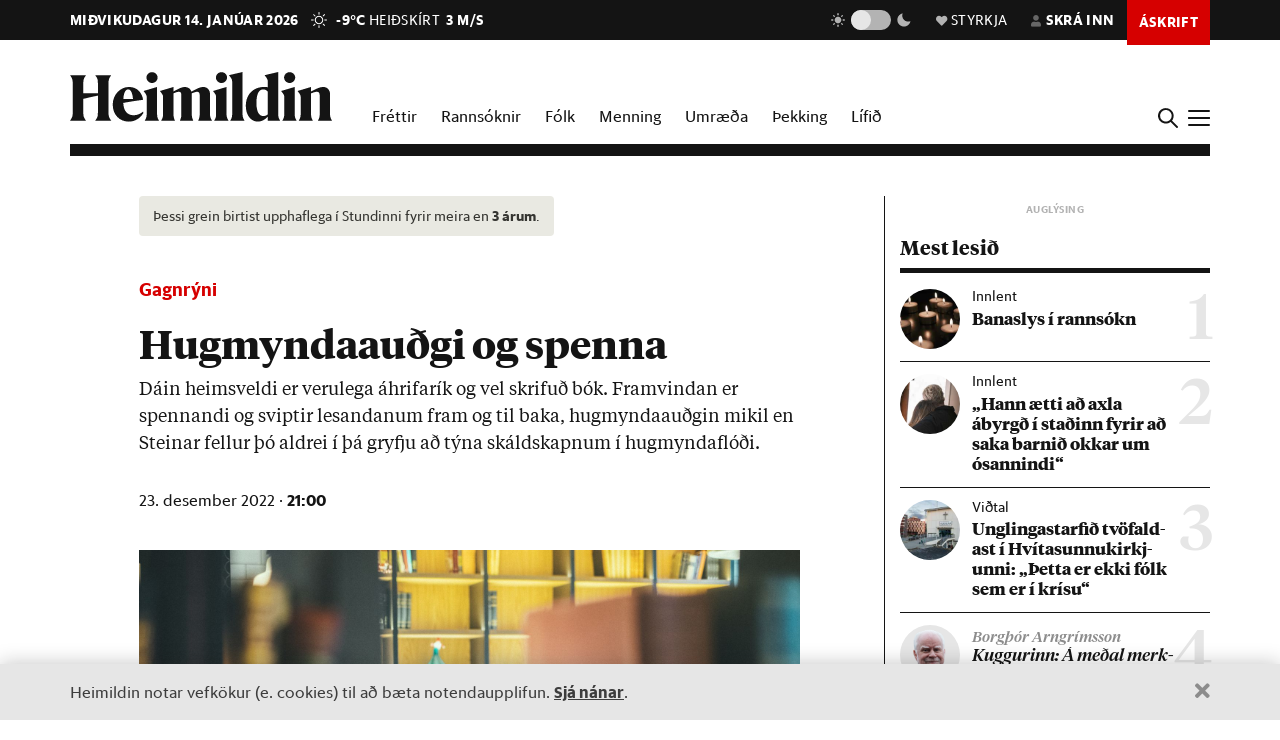

--- FILE ---
content_type: text/html; charset=utf-8
request_url: https://heimildin.is/grein/16344/hugmyndaaudgi-og-spenna/
body_size: 40410
content:

<!DOCTYPE html>
<!--
 █████   █████           ███                   ███  ████      █████  ███            
░░███   ░░███           ░░░                   ░░░  ░░███     ░░███  ░░░             
 ░███    ░███   ██████  ████  █████████████   ████  ░███   ███████  ████  ████████  
 ░███████████  ███░░███░░███ ░░███░░███░░███ ░░███  ░███  ███░░███ ░░███ ░░███░░███ 
 ░███░░░░░███ ░███████  ░███  ░███ ░███ ░███  ░███  ░███ ░███ ░███  ░███  ░███ ░███ 
 ░███    ░███ ░███░░░   ░███  ░███ ░███ ░███  ░███  ░███ ░███ ░███  ░███  ░███ ░███ 
 █████   █████░░██████  █████ █████░███ █████ █████ █████░░████████ █████ ████ █████
░░░░░   ░░░░░  ░░░░░░  ░░░░░ ░░░░░ ░░░ ░░░░░ ░░░░░ ░░░░░  ░░░░░░░░ ░░░░░ ░░░░ ░░░░░ 
-->
<!--[if lt IE 7]>      <html class="no-js lt-ie9 lt-ie8 lt-ie7"> <![endif]-->
<!--[if IE 7]>         <html class="no-js lt-ie9 lt-ie8"> <![endif]-->
<!--[if IE 8]>         <html class="no-js lt-ie9"> <![endif]-->
<!--[if gt IE 8]><!-->
<html class="no-js" data-theme="light">
<!--<![endif]-->

<head>
    <script type="text/javascript">
    var _sf_startpt = (new Date()).getTime();
    </script>
    <meta charset="utf-8">
    <meta http-equiv="X-UA-Compatible" content="IE=edge,chrome=1">
    <meta name="mobile-web-app-capable" content="yes">

    <title>Hugmyndaauðgi og spenna - Heimildin</title>
    <link rel="canonical" href="https://heimildin.is/grein/16344/hugmyndaaudgi-og-spenna/">

    
    <meta name="keywords" content="Heimildin, fréttir, rannsóknarblaðamennska, umræða, þekking, kosningar, samfélagsmál, menning, stjórnmál, efnahagsmál, viðskipti, umhverfismál, fjölmiðill, óháður fjölmiðill, independent media Iceland, Iceland news, investigative journalism Iceland, award-winning">
    

    

    <meta name="viewport" content="width=device-width, initial-scale=1">
    <meta property="og:site_name" content="Heimildin" />
    <meta property="fb:app_id" content="884358358281006" />
    <meta property="fb:pages" content="737169626371453" />
    <meta name="google-site-verification" content="alRO-Eex0ZLGedKoVzfXcncNNv3J3vKaxxCyCEGVZME" />
    <meta property="og:title" name="og:title" content="Hugmyndaauðgi og spenna">
    <meta name="description" content="Dáin heimsveldi er verulega áhrifarík og vel skrifuð bók. Framvindan er spennandi og sviptir lesandanum fram og til baka, hugmyndaauðgin mikil en Steinar fellur þó aldrei í þá gryfju að týna skáldskapnum í hugmyndaflóði.">
    <meta property="og:description" name="twitter:description" content="Dáin heimsveldi er verulega áhrifarík og vel skrifuð bók. Framvindan er spennandi og sviptir lesandanum fram og til baka, hugmyndaauðgin mikil en Steinar fellur þó aldrei í þá gryfju að týna skáldskapnum í hugmyndaflóði." />
    <meta property="og:url" content="https://stundin.is/grein/16344/" />
    <meta property="og:image" content="https://heimildin.is/media/uploads/images/thumbs/k3dRz4teoyPs_1200x630_DXNWG7Q8_fb.jpg">
    <meta property="og:type" content="article" />   
    <meta property="og:locale" content="is_IS" />
    
<link rel="canonical" href="https://stundin.is/grein/16344/">
<meta property="og:image:width" content="1260">
<meta property="og:image:height" content="658">
<meta property="article:publisher" content="https://www.facebook.com/heimildin" />
<meta property="article:section" content="Menning"/>

<meta property="article:author" content="Salka Guðmundsdóttir"/>
<meta property="article:byline" content="Salka Guðmundsdóttir">


<meta property="article:published_time" content="2022-12-23T21:00:00"/>
<meta property="article:modified_time" content="2022-12-29T16:51:54.693334"/>

<meta name="twitter:card" content="summary_large_image">
<meta name="twitter:site" content="@heimildin">
<meta name="twitter:title" content="Hugmyndaauðgi og spenna">


    <link rel="canonical" href="https://heimildin.is/">
    <link rel="icon" href="https://cdn.heimildin.is/heimildin/static/site/img/favicon/favicon.svg" media="(prefers-color-scheme: light)">
    <link rel="icon" href="https://cdn.heimildin.is/heimildin/static/site/img/favicon/favicon-dark.svg" media="(prefers-color-scheme: dark)">
    <link rel="icon" type="image/png" sizes="196x196" href="https://cdn.heimildin.is/heimildin/static/site/img/favicon/favicon-192x192.png">
    <link rel="icon" type="image/png" sizes="180x180" href="https://cdn.heimildin.is/heimildin/static/site/img/favicon/favicon-180x180.png">
    <link rel="icon" type="image/png" sizes="128x128" href="https://cdn.heimildin.is/heimildin/static/site/img/favicon/favicon-128x128.png">
    <link rel="icon" type="image/png" sizes="96x96" href="https://cdn.heimildin.is/heimildin/static/site/img/favicon/favicon-96x96.png">
    <link rel="icon" type="image/png" sizes="64x64" href="https://cdn.heimildin.is/heimildin/static/site/img/favicon/favicon-64x64.png">
    <link rel="icon" type="image/png" sizes="32x32" href="https://cdn.heimildin.is/heimildin/static/site/img/favicon/favicon-32x32.png">
    <link rel="icon" type="image/png" sizes="16x16" href="https://cdn.heimildin.is/heimildin/static/site/img/favicon/favicon-16x16.png">
    <link rel="apple-touch-icon" sizes="180x180" href="https://cdn.heimildin.is/heimildin/static/site/img/favicon/og-logo.png">
    <link rel="manifest" href="https://cdn.heimildin.is/heimildin/static/site.webmanifest">
    
    <meta name="msapplication-TileColor" content="#fff">
    <meta name="msapplication-TileImage" content="https://cdn.heimildin.is/heimildin/static/site/img/favicon/og-logo.png">
    <meta name="theme-color" content="#fff" media="(prefers-color-scheme: light)">
    <meta name="theme-color" content="#141414" media="(prefers-color-scheme: dark)">

    
    <script type="application/ld+json">
    {
      "@context": "https://schema.org",
      "@type": "Organization",
      "url": "https://heimildin.is/",
      "name": "Heimildin",
      "logo": {
        "@type": "ImageObject",
        "url": "https://cdn.heimildin.is/heimildin/static/site/img/favicon/favicon.png"
      },
      "sameAs": [
        "https://www.facebook.com/heimildin",
        "https://x.com/heimildin"
      ]
    }
    </script>
    
    
    

    <link rel="stylesheet" href="https://use.typekit.net/vtr7qaz.css">
    <link rel="stylesheet" href="https://cdn.heimildin.is/heimildin/static/CACHE/css/output.d393931ce796.css" type="text/css" media="screen">

    
    
    

    <link rel="stylesheet" href="https://cdn.heimildin.is/heimildin/static/site/js/glide/glide.core.min.css"><link rel="stylesheet" href="https://cdn.heimildin.is/heimildin/static/site/js/glide/glide.theme.min.css"><link rel="stylesheet" href="https://cdn.heimildin.is/heimildin/static/site/js/glightbox/glightbox.min.css">
    
<link rel="stylesheet" media="print" href="https://cdn.heimildin.is/heimildin/static/site/css/print.css" />


    <link rel="alternate" type="application/rss+xml" title="Heimildin RSS" href="https://heimildin.is/rss/">

    
    <script src="https://cdn.heimildin.is/heimildin/static/site/js/vendor/modernizr-2.6.2.min.js"></script>
<script src="https://cdn.heimildin.is/heimildin/static/site/js/vendor/jquery-3.5.0.min.js"></script>
<script src="https://cdn.heimildin.is/heimildin/static/site/js/moment.js"></script>
<script src="https://cdn.heimildin.is/heimildin/static/site/js/axios.min.js"></script>
<script src="https://cdn.heimildin.is/heimildin/static/site/js/js.cookie.js"></script>
<script src="https://cdn.heimildin.is/heimildin/static/site/js/zooming.min.js"></script>
<script src="https://cdn.heimildin.is/heimildin/static/site/js/glightbox/glightbox.min.js"></script>
<script src="https://cdn.heimildin.is/heimildin/static/site/js/glide/glide.min.js"></script>
    <script src="https://cdn.heimildin.is/heimildin/static/site/js/stpoll.js"></script>
<script src="https://cdn.heimildin.is/heimildin/static/site/js/stliveblog.js"></script>
    <!-- Google Tag Manager -->
    <script>
    (function(w, d, s, l, i) {
        w[l] = w[l] || [];
        w[l].push({
            'gtm.start': new Date().getTime(),
            event: 'gtm.js'
        });
        var f = d.getElementsByTagName(s)[0],
            j = d.createElement(s),
            dl = l != 'dataLayer' ? '&l=' + l : '';
        j.async = true;
        j.src =
            'https://www.googletagmanager.com/gtm.js?id=' + i + dl;
        f.parentNode.insertBefore(j, f);
    })(window, document, 'script', 'stAds', 'GTM-T5B3PHF');

    </script>
    <!-- End Google Tag Manager -->
    <script>
    var oc_adzone_queue = [];

    function processZone(banner_object_id) {
        oc_adzone_queue.push(banner_object_id);
    }

    </script>
    <script src='//static.airserve.net/kjarninn/websites/kjarninn/webscript.js'></script>
    <script data-overcast='queue' src='//heartbeat.airserve.net/js/airserve/v10/airserve.js?autorenderzone=1'></script>
    <script defer data-domain="heimildin.is" src="https://plausible.io/js/script.js"></script>
    

    
    <script type="text/javascript" src="//log.gallup.is/gallup.js" async></script>
    

    
    <script type="text/javascript">
    (function() {

        var _sf_async_config = window._sf_async_config = (window._sf_async_config || {});
        _sf_async_config.uid = 67160;
        _sf_async_config.domain = 'heimildin.is';
        _sf_async_config.flickerControl = false;
        _sf_async_config.useCanonical = true;
        _sf_async_config.useCanonicalDomain = true;
        _sf_async_config.sections = 'Menning';
        _sf_async_config.authors = 'Salka Guðmundsdóttir';
        var _cbq = window._cbq = (window._cbq || []);
            _cbq.push(['_acct', 'anon']);
            
        function loadChartbeat() {
            var e = document.createElement('script');
            var n = document.getElementsByTagName('script')[0];
            e.type = 'text/javascript';
            e.async = true;
            e.src = '//static.chartbeat.com/js/chartbeat.js';
            n.parentNode.insertBefore(e, n);
        }
        loadChartbeat();
    })();
    </script>
    <script async src="//static.chartbeat.com/js/chartbeat_mab.js"></script>
    
</head>

<body class="article-page layout-normal section--menning">
    <!-- Google Tag Manager (noscript) -->
    <noscript><iframe src="https://www.googletagmanager.com/ns.html?id=GTM-T5B3PHF" height="0" width="0" style="display:none;visibility:hidden"></iframe></noscript>
    <!-- End Google Tag Manager (noscript) -->
    

    
    <div id="fb-root"></div>
<script async defer crossorigin="anonymous" src="https://connect.facebook.net/en_US/sdk.js#xfbml=1&version=v10.0&appId=884358358281006&autoLogAppEvents=1" nonce="XQbBEkTg"></script>
    

    

    <div id="page_container">
        <section id="page_content">
            
<div class="header-ad header-ad--top">
    <div class="container">
        <div class="d-none d-sm-block">
        
        
        <div class="ad ad-1018x360"><div class="ad-container" data-zone="oc-adzone-808"></div><script>processZone("oc-adzone-808");</script></div>

        
        </div>
        <div class="d-block d-sm-none">
        
        <div class="ad ad-300x250"><div class="ad-container" data-zone="oc-adzone-834"></div><script>processZone("oc-adzone-834");</script></div>

        </div>
    </div>
</div>

            



<div id="top-header">
    <div class="container">
        <div class="top-header__nav">
            <nav class="top-header__nav__left">
                <ul class="status">
                    <li class="today">miðvikudagur 14. janúar 2026</li>
                    <li class="weather">
<a href="https://www.blika.is/spa/4" target="_blank">
    <img class="weather-icon" src="https://cdn.heimildin.is/heimildin/static/site/img/vedur/clear.svg">
	<span class="weather-temp">-9°C</span>
    <span class="weather-text">Heiðskírt</span>
	<span class="weather-wind">3 m/s</span>
</a>

</li>
                </ul>
                <div class="logo"><a href="/"><svg version="1.2" baseProfile="tiny" id="Layer_1" xmlns="http://www.w3.org/2000/svg" xmlns:xlink="http://www.w3.org/1999/xlink"
     x="0px" y="0px" viewBox="0 0 376.748 72" overflow="visible" xml:space="preserve">
<path d="M331.691,36.251v23.325c0,4.309-0.093,6.089-2.81,10.585h20.421c-2.623-4.496-2.623-6.276-2.623-10.585V30.725l0.562-0.188
    c3.934-1.499,6.089-2.061,7.869-2.061c2.435,0,3.934,1.312,3.934,4.965v26.135c0,4.309-0.094,6.182-2.623,10.585h20.327
    c-2.623-4.496-2.81-6.276-2.81-10.585V32.13c0-5.808-3.466-10.585-10.117-10.585c-4.496,0-9.836,2.716-13.77,4.777l-3.372,1.686
    v-6.463l-19.484,5.807C331.317,32.692,331.691,33.722,331.691,36.251 M308.114,36.251v23.325c0,4.309-0.093,6.089-2.81,10.585
    h20.608c-2.623-4.496-2.81-6.276-2.81-10.585V21.545l-19.484,5.807C307.74,32.692,308.114,33.722,308.114,36.251 M315.796,15.831
    c4.309,0,8.055-3.56,8.055-7.869c0-4.215-3.746-7.775-8.055-7.775c-4.216,0-7.963,3.56-7.963,7.775
    C307.833,12.271,311.58,15.831,315.796,15.831 M268.089,44.588c0-14.894,4.683-19.578,9.742-19.578c2.623,0,4.871,1.312,6.557,3.092
    v32.973c-1.78,1.405-3.747,2.342-6.464,2.342C272.772,63.417,268.089,58.733,268.089,44.588 M284.388,14.613v7.306
    c-1.593-0.281-3.279-0.374-5.152-0.374c-15.55,0-26.416,10.585-26.416,26.884c0,15.175,8.243,23.043,17.517,23.043
    c5.152,0,10.304-2.903,14.051-7.306v5.995h17.798c-2.623-4.496-2.81-6.276-2.81-10.585V0l-19.578,4.59
    C283.919,9.742,284.388,11.147,284.388,14.613 M233.187,14.613v44.963c0,4.309-0.094,6.089-2.811,10.585h20.609
    c-2.717-4.496-2.811-6.276-2.811-10.585V0l-19.671,4.59C232.718,9.742,233.187,11.147,233.187,14.613 M210.116,36.251v23.325
    c0,4.309-0.094,6.089-2.811,10.585h20.609c-2.623-4.496-2.811-6.276-2.811-10.585V21.545l-19.484,5.807
    C209.741,32.692,210.116,33.722,210.116,36.251 M217.797,15.831c4.309,0,8.056-3.56,8.056-7.869c0-4.215-3.747-7.775-8.056-7.775
    c-4.216,0-7.962,3.56-7.962,7.775C209.835,12.271,213.581,15.831,217.797,15.831 M133.829,36.251v23.325
    c0,4.309-0.094,6.089-2.81,10.585h19.859c-1.874-4.871-2.061-6.37-2.061-10.585V30.725l0.468-0.188
    c3.56-1.405,5.808-2.061,7.213-2.061c2.435,0,3.653,1.406,3.653,4.778v26.322c0,4.215-0.093,5.714-2.061,10.585h19.11
    c-1.967-4.871-2.061-6.37-2.061-10.585V32.13c0-0.469,0-0.937-0.094-1.405l0.562-0.188c3.56-1.405,5.808-2.061,7.213-2.061
    c2.436,0,3.653,1.406,3.653,4.778v26.322c0,4.215-0.093,5.714-2.06,10.585h19.765c-2.623-4.496-2.811-6.276-2.811-10.585V32.13
    c0-5.808-3.465-10.585-10.023-10.585c-4.121,0-8.992,2.622-12.645,4.59l-4.122,2.154c-1.218-3.934-4.496-6.744-9.461-6.744
    c-4.215,0-9.086,2.622-12.646,4.59l-3.653,1.873v-6.463l-19.484,5.807C133.454,32.692,133.829,33.722,133.829,36.251
     M110.252,36.251v23.325c0,4.309-0.094,6.089-2.81,10.585h20.608c-2.623-4.496-2.81-6.276-2.81-10.585V21.545l-19.484,5.807
    C109.877,32.692,110.252,33.722,110.252,36.251 M117.933,15.831c4.309,0,8.056-3.56,8.056-7.869c0-4.215-3.747-7.775-8.056-7.775
    c-4.215,0-7.962,3.56-7.962,7.775C109.971,12.271,113.718,15.831,117.933,15.831 M83.837,25.01c3.653,0,5.995,5.434,6.744,13.864
    H76.717C77.373,28.664,80.277,25.01,83.837,25.01 M84.586,71.472c9.086,0,16.393-5.058,20.608-11.896v-2.529
    c-3.934,3.185-8.524,5.245-13.583,5.245c-9.179,0-14.613-6.182-14.987-17.797c9.554-1.78,19.015-3.185,28.57-4.497
    c-1.686-9.648-7.962-18.453-20.514-18.453c-12.084,0-23.231,10.866-23.231,25.385C61.449,61.356,71.097,71.472,84.586,71.472
     M0,70.161h23.044c-3.747-5.246-3.841-7.025-3.841-11.334v-20.14c6.932-1.78,13.957-3.279,20.889-4.684v24.824
    c0,4.309-0.094,6.088-3.84,11.334h23.043c-3.653-5.246-3.84-7.025-3.84-11.334V15.924c0-4.309,0.187-6.089,3.84-11.334H36.252
    c3.746,5.245,3.84,7.025,3.84,11.334v14.613H19.203V15.924c0-4.309,0.094-6.089,3.841-11.334H0
    c3.653,5.245,3.841,7.025,3.841,11.334v42.903C3.841,63.136,3.653,64.915,0,70.161"/>

</svg></a></div>
            </nav>
            <nav class="top-header__nav__right">
                <ul>
                    <li class="darkmode_toggle">
                        <div class="theme-switch-wrapper">
                            <svg class="light" width="24" height="24" viewBox="0 0 24 24" fill="none" xmlns="http://www.w3.org/2000/svg">
                                <path d="M6.995 12C6.995 14.761 9.241 17.007 12.002 17.007C14.763 17.007 17.009 14.761 17.009 12C17.009 9.239 14.763 6.993 12.002 6.993C9.241 6.993 6.995 9.239 6.995 12ZM11 19H13V22H11V19ZM11 2H13V5H11V2ZM2 11H5V13H2V11ZM19 11H22V13H19V11Z" />
                                <path d="M5.63702 19.778L4.22302 18.364L6.34402 16.243L7.75802 17.657L5.63702 19.778Z" />
                                <path d="M16.242 6.34405L18.364 4.22205L19.778 5.63605L17.656 7.75805L16.242 6.34405Z" />
                                <path d="M6.34402 7.75902L4.22302 5.63702L5.63802 4.22302L7.75802 6.34502L6.34402 7.75902Z" />
                                <path d="M19.778 18.3639L18.364 19.7779L16.242 17.6559L17.656 16.2419L19.778 18.3639Z" />
                            </svg>
                            <label class="theme-switch-top" for="darkmode_checkbox_top">
                                <input type="checkbox" id="darkmode_checkbox_top" />
                                <div class="slider round"></div>
                            </label>
                            <svg class="dark" width="24" height="24" viewBox="0 0 24 24" fill="none" xmlns="http://www.w3.org/2000/svg">
                                <path d="M12 11.807C10.7418 10.5483 9.88488 8.94484 9.53762 7.1993C9.19037 5.45375 9.36832 3.64444 10.049 2C8.10826 2.38205 6.3256 3.33431 4.92899 4.735C1.02399 8.64 1.02399 14.972 4.92899 18.877C8.83499 22.783 15.166 22.782 19.072 18.877C20.4723 17.4805 21.4245 15.6983 21.807 13.758C20.1625 14.4385 18.3533 14.6164 16.6077 14.2692C14.8622 13.9219 13.2588 13.0651 12 11.807V11.807Z" />
                            </svg>
                        </div>
                    </li>
                    <li class="donate">
                        <a href="/heimildin/styrkja/"><span class="menu-item__text"><span class="icon"></span>Styrkja</span></a>
                    </li>
                    <li class="user">
                        <a id="user_btn">
                            
                            <span class="menu-item__text"><span class="icon"></span>Skrá inn</span>
                            
                        </a>
                    </li>
                    
                    <li class="subscribe">
                        <a href="/askrift/?reftag=mainmenu"><span class="menu-item__text">Áskrift</span></a>
                    </li>
                    
                    
                    <li class="menu" id="menu_btn_top">
                        <div class="hamburger">
                            <span></span>
                            <span></span>
                            <span></span>
                            <span></span>
                        </div>
                    </li>
                </ul>
            </nav>
        </div>
    </div>
    <!-- Side navigation -->
    

<nav id="sidenav" class="header__sidenav">
    <div class="sidenav-content">

        <div class="sidenav-search">
            <form action="/leit/">
                <div class="search-wrapper">
                    <input type="text" name="q" placeholder="Leitarorð" id="search_box_input">
                </div>                    
            </form>
        </div>

        

        <ul class="sidenav-menu sidenav-menu__content">
            <li class="menu-item menu-item-home"><a href="/">Forsíða</a></li>
            <li class="menu-item menu-item-frettir"><a href="/frettir/">Fréttir</a></li>
            <li class="menu-item menu-item-rannsoknir"><a href="/rannsoknir/">Rannsóknir</a></li>
            <li class="menu-item menu-item-folk"><a href="/folk/">Fólk</a></li>
            <li class="menu-item menu-item-menning"><a href="/menning/">Menning</a></li>
            <li class="menu-item menu-item-umraeda"><a href="/umraeda/">Umræða</a></li>
            <li class="menu-item menu-item-thekking"><a href="/thekking/">Þekking</a></li>
            <li class="menu-item menu-item-lifid"><a href="/lifid/">Lífið</a></li>
            <li class="menu-item menu-item-thaettir"><a href="/thaettir/">Þættir</a></li>
            
            <li class="menu-item menu-item-fasteignir"><a href="https://fasteignir.heimildin.is/">Fasteignir</a></li>
        </ul>

        <ul class="sidenav-menu sidenav-menu__actions">
            <li class="menu-item menu-item-blod"><a href="/utgafa/">Blöð</a></li>
            <li class="menu-item menu-item-newsletters"><a href="/frettabref/">Fréttabréf</a></li>
            
            <li class="menu-item menu-item-subscribe"><a href="/askrift/?reftag=sidemenu">Áskrift</a></li>
            <li class="menu-item menu-item-donate"><a href="/heimildin/styrkja/">Styrkja</a></li>
            <li class="menu-item menu-item-gift"><a href="/heimildin/gjafabref/">Gefa áskrift</a></li>
            
            <li class="menu-item menu-item-abending"><a href="/abending/">Benda á frétt</a></li>
            <li class="menu-item menu-item-about"><a href="/heimildin/">Um Heimildina</a></li>
            <li class="menu-item menu-item-storf"><a href="/heimildin/storf/">Laus störf</a></li>
            <li class="menu-item menu-item-augl"><a href="/auglysingar/">Auglýsingar</a></li>
        </ul>

        <ul class="sidenav-social">
            
            <li><a href="//facebook.com/heimildin"><i class="fa fab fa-facebook-f"></i></a></li>
            <li><a href="//twitter.com/heimildin"><i class="fa fab fa-twitter"></i></a></li>
            <li><a href="//instagram.com/heimildin.is"><i class="fa fab fa-instagram"></i></a></li>
            <li><a href="/rss/"><i class="fa fa-rss"></i></a></li>
            
        </ul>

        <div class="sidenav-darkmode_toggle">
            <h3>Útlit viðmóts</h3>
            <div class="theme-switch-wrapper">
                <span class="theme-switch-text light">Ljóst</span>
                <label class="theme-switch-side" for="darkmode_checkbox">
                    <input type="checkbox" id="darkmode_checkbox" />
                    <div class="slider round"></div>
                </label>
                <span class="theme-switch-text dark">Dökkt</span>
            </div>            
        </div>

        <div class="sidenav-disclaimer">© <strong>2026 Sameinaða útgáfufélagið ehf.</strong> Allur réttur áskilinn. Notkun á efni miðilsins er óheimil án samþykkis.</div>
    </div>
</nav>


</div>
<div id="header-placeholder"></div>
<header id="header">
    <div class="container">
        <div class="header__container">
            <div class="header__logo">
                <div class="logo"><a href="/"><svg version="1.2" baseProfile="tiny" id="Layer_1" xmlns="http://www.w3.org/2000/svg" xmlns:xlink="http://www.w3.org/1999/xlink"
     x="0px" y="0px" viewBox="0 0 376.748 72" overflow="visible" xml:space="preserve">
<path d="M331.691,36.251v23.325c0,4.309-0.093,6.089-2.81,10.585h20.421c-2.623-4.496-2.623-6.276-2.623-10.585V30.725l0.562-0.188
    c3.934-1.499,6.089-2.061,7.869-2.061c2.435,0,3.934,1.312,3.934,4.965v26.135c0,4.309-0.094,6.182-2.623,10.585h20.327
    c-2.623-4.496-2.81-6.276-2.81-10.585V32.13c0-5.808-3.466-10.585-10.117-10.585c-4.496,0-9.836,2.716-13.77,4.777l-3.372,1.686
    v-6.463l-19.484,5.807C331.317,32.692,331.691,33.722,331.691,36.251 M308.114,36.251v23.325c0,4.309-0.093,6.089-2.81,10.585
    h20.608c-2.623-4.496-2.81-6.276-2.81-10.585V21.545l-19.484,5.807C307.74,32.692,308.114,33.722,308.114,36.251 M315.796,15.831
    c4.309,0,8.055-3.56,8.055-7.869c0-4.215-3.746-7.775-8.055-7.775c-4.216,0-7.963,3.56-7.963,7.775
    C307.833,12.271,311.58,15.831,315.796,15.831 M268.089,44.588c0-14.894,4.683-19.578,9.742-19.578c2.623,0,4.871,1.312,6.557,3.092
    v32.973c-1.78,1.405-3.747,2.342-6.464,2.342C272.772,63.417,268.089,58.733,268.089,44.588 M284.388,14.613v7.306
    c-1.593-0.281-3.279-0.374-5.152-0.374c-15.55,0-26.416,10.585-26.416,26.884c0,15.175,8.243,23.043,17.517,23.043
    c5.152,0,10.304-2.903,14.051-7.306v5.995h17.798c-2.623-4.496-2.81-6.276-2.81-10.585V0l-19.578,4.59
    C283.919,9.742,284.388,11.147,284.388,14.613 M233.187,14.613v44.963c0,4.309-0.094,6.089-2.811,10.585h20.609
    c-2.717-4.496-2.811-6.276-2.811-10.585V0l-19.671,4.59C232.718,9.742,233.187,11.147,233.187,14.613 M210.116,36.251v23.325
    c0,4.309-0.094,6.089-2.811,10.585h20.609c-2.623-4.496-2.811-6.276-2.811-10.585V21.545l-19.484,5.807
    C209.741,32.692,210.116,33.722,210.116,36.251 M217.797,15.831c4.309,0,8.056-3.56,8.056-7.869c0-4.215-3.747-7.775-8.056-7.775
    c-4.216,0-7.962,3.56-7.962,7.775C209.835,12.271,213.581,15.831,217.797,15.831 M133.829,36.251v23.325
    c0,4.309-0.094,6.089-2.81,10.585h19.859c-1.874-4.871-2.061-6.37-2.061-10.585V30.725l0.468-0.188
    c3.56-1.405,5.808-2.061,7.213-2.061c2.435,0,3.653,1.406,3.653,4.778v26.322c0,4.215-0.093,5.714-2.061,10.585h19.11
    c-1.967-4.871-2.061-6.37-2.061-10.585V32.13c0-0.469,0-0.937-0.094-1.405l0.562-0.188c3.56-1.405,5.808-2.061,7.213-2.061
    c2.436,0,3.653,1.406,3.653,4.778v26.322c0,4.215-0.093,5.714-2.06,10.585h19.765c-2.623-4.496-2.811-6.276-2.811-10.585V32.13
    c0-5.808-3.465-10.585-10.023-10.585c-4.121,0-8.992,2.622-12.645,4.59l-4.122,2.154c-1.218-3.934-4.496-6.744-9.461-6.744
    c-4.215,0-9.086,2.622-12.646,4.59l-3.653,1.873v-6.463l-19.484,5.807C133.454,32.692,133.829,33.722,133.829,36.251
     M110.252,36.251v23.325c0,4.309-0.094,6.089-2.81,10.585h20.608c-2.623-4.496-2.81-6.276-2.81-10.585V21.545l-19.484,5.807
    C109.877,32.692,110.252,33.722,110.252,36.251 M117.933,15.831c4.309,0,8.056-3.56,8.056-7.869c0-4.215-3.747-7.775-8.056-7.775
    c-4.215,0-7.962,3.56-7.962,7.775C109.971,12.271,113.718,15.831,117.933,15.831 M83.837,25.01c3.653,0,5.995,5.434,6.744,13.864
    H76.717C77.373,28.664,80.277,25.01,83.837,25.01 M84.586,71.472c9.086,0,16.393-5.058,20.608-11.896v-2.529
    c-3.934,3.185-8.524,5.245-13.583,5.245c-9.179,0-14.613-6.182-14.987-17.797c9.554-1.78,19.015-3.185,28.57-4.497
    c-1.686-9.648-7.962-18.453-20.514-18.453c-12.084,0-23.231,10.866-23.231,25.385C61.449,61.356,71.097,71.472,84.586,71.472
     M0,70.161h23.044c-3.747-5.246-3.841-7.025-3.841-11.334v-20.14c6.932-1.78,13.957-3.279,20.889-4.684v24.824
    c0,4.309-0.094,6.088-3.84,11.334h23.043c-3.653-5.246-3.84-7.025-3.84-11.334V15.924c0-4.309,0.187-6.089,3.84-11.334H36.252
    c3.746,5.245,3.84,7.025,3.84,11.334v14.613H19.203V15.924c0-4.309,0.094-6.089,3.841-11.334H0
    c3.653,5.245,3.841,7.025,3.841,11.334v42.903C3.841,63.136,3.653,64.915,0,70.161"/>

</svg></a></div>
            </div>
            <div class="header__menu">
                
                
<ul class="menu menu-content menu-mainmenu">
    
        <li class="menu-item menu-item--link frettir">
            <a href="/frettir/">Fréttir</a>
        </li>
    
        <li class="menu-item menu-item--link rannsoknir">
            <a href="/rannsoknir/">Rannsóknir</a>
        </li>
    
        <li class="menu-item menu-item--link folk">
            <a href="/folk/">Fólk</a>
        </li>
    
        <li class="menu-item menu-item--link menning">
            <a href="/menning/">Menning</a>
        </li>
    
        <li class="menu-item menu-item--link umraeda">
            <a href="/umraeda/">Umræða</a>
        </li>
    
        <li class="menu-item menu-item--link thekking">
            <a href="/thekking/">Þekking</a>
        </li>
    
        <li class="menu-item menu-item--link lifid">
            <a href="/lifid/">Lífið</a>
        </li>
    
</ul>


                
            </div>
            <div class="header__btns">
                <div id="search_btn">
                    <svg class="search-icon" viewBox="0 0 18 18">
                        <path class="st0" d="M12.3,7c0,2.8-2.3,5.2-5.2,5.2S1.9,9.9,1.9,7s2.3-5.2,5.2-5.2S12.3,4.2,12.3,7 M17.7,16.4l-5.1-5
                        c0.9-1.2,1.5-2.7,1.5-4.3c0-3.9-3.2-7-7.1-7S0,3.1,0,7s3.2,7,7.1,7c1.6,0,3-0.5,4.2-1.4l5.1,5.1c0,0,0.7,0.7,1.3,0
                        C17.7,17.7,18.4,17,17.7,16.4" />
                    </svg>
                </div>
                <div id="menu_btn">
                    <div class="hamburger">
                        <span></span>
                        <span></span>
                        <span></span>
                        <span></span>
                    </div>
                </div>
            </div>
        </div>
    </div>
</header>
<div id="sidenav__bg"></div>



            <div id="subheader">
                
                <div class="container">
                    
                </div>
                
            </div>
            <section id="page">
                

<!-- 2026-01-14T00:48:27.023871 -->

<!-- free -->




<article class="article article__layout-normal article__image-size--medium article__section--menning">
    
    <div class="container">
        <div class="row">
            <div class="col-12 col-lg-9 adcol-fitcontent-lg adcol-fitcontent-xl">
                 
                <div class="row">
                    <div class="col-12 col-lg-10 offset-lg-1">
                        <header class="article__header">

                            
                            
<div class="article__headlines">
    
        
        <div class="article__old"><i class="fa fa-clock fa-xs" aria-hidden="true"></i> Þessi grein birtist upphaflega í Stundinni fyrir meira en <strong>3 árum</strong>.</div>
        
        
        <div class="article__label">
            <a href="/greinar/?label=15" class="article__label__category gagnryni">Gagnrýni</a>
        </div>
        
        <h1 class="article__headline">Hugmyndaauðgi og spenna</h1>
    
</div>

                            

                            
                            <div class="article__subhead">
                                <p>Dá&shy;in heimsveldi er veru&shy;lega áhrifa&shy;rík og vel skrif&shy;uð bók. Fram&shy;vind&shy;an er spenn&shy;andi og svipt&shy;ir les&shy;and&shy;an&shy;um fram og til baka, hug&shy;mynda&shy;auðg&shy;in mik&shy;il en Stein&shy;ar fell&shy;ur þó aldrei í þá gryfju að týna skáld&shy;skapn&shy;um í hug&shy;mynda&shy;flóði.</p>
                            </div>
                            
                            
                            <div class="article__meta">
                                <div class="article__pubdate">
                                    <time class="datetime" datetime="2022-12-23 21:00">23. desember 2022 · <strong>21:00</strong></time>
                                </div>
                            </div>

                        </header>
                    </div>
                </div>                
                

                
                <div class="row">
                    <div class="col-12 col-lg-10 offset-lg-1">
                        <div class="article__figure">

<!-- image -->
	
	

<figure class="figure__image figure__image-medium">
    <div class="image">
        
            
            <img alt="Hugmyndaauðgi og spenna" srcset="/media/uploads/images/thumbs/kEyD7nDiQazP_360x240_qyLKYStY.jpg 360w, /media/uploads/images/thumbs/kEyD7nDiQazP_720x480_qyLKYStY.jpg 720w, /media/uploads/images/thumbs/kEyD7nDiQazP_1800x1200_NzqGLg4s.jpg 1200w" src="/media/uploads/images/thumbs/kEyD7nDiQazP_720x480_qyLKYStY.jpg" sizes="(max-width: 576px) 90vw, (max-width: 992px) 600px, 900px" data-zoomable data-original="/media/uploads/images/thumbs/kEyD7nDiQazP_2400x1600_qyLKYStY.jpg">
            
        
    </div>
    
    <figcaption class="caption copyright-only">
        <span class="copyright">Mynd: Kristinn Magnússon</span>
    </figcaption>
    
</figure>


	

</div>

                    </div>
                </div>                
                

                <div class="row">
                    <div class="col-12 col-lg-10 offset-lg-1">

                        
                        <div class="article__meta-extra">

                            
                            <div class="article__byline">
                                
                                    <div class="article__byline__journalist">
                                        <div class="journalist__image"><img src="/media/authors/thumbs/6woPHytVl0A-_120x120_6dSQvCj-.jpg"></div>
                                        <div class="journalist__info">
                                            <div class="journalist__name"><a href="/heimildin/folk/salka-gudmundsdottir/">Salka Guðmundsdóttir</a></div>
                                            <div class="journalist__subtitle">ritstjorn@heimildin.is</div>
                                        </div>
                                    </div>
                                
                            </div>
                            
                            
                            

                        </div>


                        <div class="article__body">
                            <div class="">
                                
                                
<div class="article__prebody__extras">
    
        
<div class="article__featured-product clearfix">
    
    <div class="product-image"><img src="/media/tags/books/thumbs/AiZ8ikk3Utgg_240x360_mtdhGWCw.jpg" data-zoomable="" data-original="/media/tags/books/thumbs/AiZ8ikk3Utgg_480x720_AybP2us9.jpg"></div>
    

    <div class="product-label">Bók</div>
    <h1 class="product-title"><a href="/tagg/dain-heimsveldi/">Dá&shy;in heimsveldi</a></h1>

    

    
    <div class="product-rating">
        <svg class="star_defs">
	<defs>
	  <symbol xmlns="http://www.w3.org/2000/svg" viewBox="0 0 32 32" id="star">
	    <path d="M67.7,16.1L64.1,13l4.7-0.4l1.9-4.3l1.9,4.4l4.7,0.4l-3.6,3.1l1.1,4.7l-4.1-2.5l-4.1,2.5L67.7,16.1z M70.7,6.2
	    	l-2.4,5.7l-6.1,0.5l4.7,4l-1.4,6l5.3-3.2l5.3,3.2l-1.4-6l4.7-4l-6.1-0.5L70.7,6.2z"/><path d="M53,18.3V8.2l1.9,4.4l4.7,0.4L56,16.1l1.1,4.7L53,18.3z M53,6.2l-2.4,5.7l-6.1,0.5l4.7,4l-1.4,6l5.3-3.2
	    	l5.3,3.2l-1.4-6l4.7-4l-6.1-0.5L53,6.2z"/><polygon points="16,1 11.5,11.5 0,12.4 8.7,19.9 6.1,31 16,25.1 25.9,31 23.3,19.9 32,12.4 20.5,11.5 "/>
	  </symbol>

	  <symbol xmlns="http://www.w3.org/2000/svg" viewBox="0 0 32 32" id="half">
	    <path d="M67.7,16.1L64.1,13l4.7-0.4l1.9-4.3l1.9,4.4l4.7,0.4l-3.6,3.1l1.1,4.7l-4.1-2.5l-4.1,2.5L67.7,16.1z M70.7,6.2
	    	l-2.4,5.7l-6.1,0.5l4.7,4l-1.4,6l5.3-3.2l5.3,3.2l-1.4-6l4.7-4l-6.1-0.5L70.7,6.2z"/><path d="M16,23.4V4.8l3.5,8.1l8.8,0.8l-6.7,5.7l2,8.6L16,23.4z M16,1l-4.5,10.5L0,12.4l8.7,7.5L6.1,31l9.9-5.9l9.9,5.9l-2.6-11.1
	    	l8.7-7.5l-11.5-1L16,1z"/><polygon points="115,1 110.5,11.5 99,12.4 107.7,19.9 105.1,31 115,25.1 124.9,31 122.3,19.9 131,12.4 119.5,11.5 "/>
	  </symbol>

	  <symbol xmlns="http://www.w3.org/2000/svg" viewBox="0 0 32 32" id="empty">
	    <path d="M10.4,19.4l-6.7-5.8l8.8-0.8l3.5-8l3.5,8.1l8.8,0.8l-6.7,5.7l2,8.6L16,23.4l-7.6,4.6L10.4,19.4z M16,1l-4.5,10.5L0,12.4
	    	l8.7,7.5L6.1,31l9.9-5.9l9.9,5.9l-2.6-11.1l8.7-7.5l-11.5-1L16,1z"/><polygon points="115,1 110.5,11.5 99,12.4 107.7,19.9 105.1,31 115,25.1 124.9,31 122.3,19.9 131,12.4 119.5,11.5 "/>
	  </symbol>
	  
	</defs>
</svg>
<div class="stars">
	<svg class="star" width="32" height="32" viewBox="0 0 32 32">
	  <use xlink:href="#star"></use>
	</svg>
	<svg class="star" width="32" height="32" viewBox="0 0 32 32">
	  <use xlink:href="#star"></use>
	</svg>
	<svg class="star" width="32" height="32" viewBox="0 0 32 32">
	  <use xlink:href="#star"></use>
	</svg>
	<svg class="star" width="32" height="32" viewBox="0 0 32 32">
	  <use xlink:href="#star"></use>
	</svg>
	<svg class="star" width="32" height="32" viewBox="0 0 32 32">
	  <use xlink:href="#half"></use>
	</svg>
</div>

    </div>
    

    
    <div class="product-info-item product-author"><strong>Höfundur</strong> Steinar Bragi</div>
    

    

    

    

    
    <div class="product-info-item product-publisher">Forlagið - Mál og menning</div>
    

    
    <div class="product-info-item product-page_count">368 blaðsíður</div>
    

    

    

    <a class="product-button button button-outline" href="/tagg/dain-heimsveldi/">Gefðu umsögn</a>
</div>
    
</div>
                                

                                
                                
<div class="article__body__text clearfix">

    

    
    
    
        
            

                
                <p><span lang="IS">Bækur Steinars Braga hafa alltaf falið í sér fleiri heima en þann sem við þekkjum. Engar þeirra hafa verið tjóðraðar við natúralíska frásagnarhefð eða hversdagslega mynd af veruleikanum, jafnvel smásögur sem virðast eiga sér stað í okkar heimi snúa hressilega upp á hann. Þessi aukavídd í veruleikanum hefur iðulega verið ónotaleg og ágeng, eitt af helstu höfundareinkennum skáldsins, sem er einkar lunkið við að flétta óhugnað inn í að því er virðist sakleysislegar aðstæður. </span></p>
<p><span lang="IS">Fantasían og jafnvel gamla draugasagan hafa birst sterkt í skáldverkum Steinars, án þess þó að nokkra þeirra megi kenna eindregið við slíka bókmenntagrein. Með bókinni Truflunin, sem út kom fyrir tveimur árum, steig Steinar þó mjög afgerandi og farsælt skref inn á svið vísindaskáldsögunnar og í nýjasta verki sínu, Dánum heimsveldum, heldur hann sig á sömu bókmenntalegu slóðum. Dáin heimsveldi er bók sem skemmtilegast er að vita sem minnst um og verður því ekki lagst í …</span></p>
                
            
            
            

<aside class="paywall clearfix fade">
    
    <div class="paywall-fade"></div>
    
    <div class="paywall-content body-width">
        
        <h2 class="paywall-title">Skráðu þig inn til að lesa</h2>
        <div class="paywall-subtitle">Þú færð tvær fríar áskriftargreinar í mánuði. Þú hefur síðan val um að styrkja óháða blaðamennsku með áskrift á hagstæðu verði, frá aðeins <a href="/askrift/?reftag=paywall&sid=16344&st=newsentry"><strong>3.990 krónum</strong></a> á mánuði.</div>
        <div class="paywall-login-options">
            <a class="button fbconnect-button modal-btn" href="/accounts/facebook/login/?next=%2Fgrein%2F16344%2Fhugmyndaaudgi-og-spenna%2F">Innskrá með Facebook</a>
            <a class="button button-green modal-btn" id="paywall_btn"><i class="fas fa-sign-in-alt"></i> Innskrá með notanda</a>
            <a class="button button-gray button-outline modal-btn" id="signup_btn"><i class="fas fa-sm fa-user-plus"></i> Stofna aðgang</a>
        </div>
        
        <div class="paywall-message">Leiðbeiningar má nálgast á <strong><a href="/leidbeiningar/">heimildin.is/leidbeiningar</a></strong>.</div>
    </div>
</aside>

            
        
    
    
</div>

                                

                                
                                
<div class="article__body__extras">

    

    
    

<div class="article__vote">
    <div class="article__vote-label label label-small">
        Kjósa
    </div>
    
    <div class="article__vote-buttons">
        <a class="vote upvote" data-entryid="16344"><i class="fa fa-arrow-up"></i></a>
        <span class="article__vote-score">1</span>
        <a class="vote downvote" data-entryid="16344"><i class="fa fa-arrow-down"></i></a>
    </div>
    <div class="article__vote-helptext">Hvernig finnst þér þessi grein? <a id="vote_signin_btn">Skráðu þig inn til að kjósa.</a></div>
</div>

    

    

    

    

<div class="article__share article__share--bar ">
    <div class="article__share__label label label-small">Deila</div>
    <div class="share-buttons">

        <div class="share-item facebook">
            <a href="https://www.facebook.com/sharer/sharer.php?u=https://heimildin.is/grein/16344/" target="_blank"><svg enable-background="new 0 0 8.7 16.7" version="1.1" viewBox="0 0 8.7 16.7" xml:space="preserve" xmlns="http://www.w3.org/2000/svg"><path d="M8.7,0.1   C8.4,0.1,7.5,0,6.4,0C4.1,0,2.6,1.4,2.6,3.9v2.2H0v3h2.6v7.6h3.1V9.1h2.6l0.4-3H5.6V4.2c0-0.9,0.2-1.4,1.5-1.4h1.6V0.1z"/></svg></a>
        </div>

        <div class="share-item twitter">
            <a href="https://twitter.com/intent/tweet?text=Hugmyndaauðgi og spenna&url=hmld.in/FEPc&via=heimildin" target="_blank"><svg viewBox="0 0 24 24" aria-hidden="true"><g><path d="M18.244 2.25h3.308l-7.227 8.26 8.502 11.24H16.17l-5.214-6.817L4.99 21.75H1.68l7.73-8.835L1.254 2.25H8.08l4.713 6.231zm-1.161 17.52h1.833L7.084 4.126H5.117z"></path></g></svg></a>
        </div>

        <div class="share-item bsky">
            <a href="https://bsky.app/intent/compose?text=Hugmyndaauðgi og spenna%0Ahmld.in/FEPc%0A@heimildin.bsky.social" target="_blank">
                <svg viewBox="0 0 580 510.68" aria-hidden="true"><path d="M125.72,34.38c66.5,49.92,138.02,151.14,164.28,205.46,26.26-54.32,97.78-155.54,164.28-205.46,47.98-36.02,125.72-63.89,125.72,24.79,0,17.71-10.16,148.79-16.11,170.07-20.7,73.98-96.14,92.85-163.25,81.43,117.3,19.96,147.14,86.09,82.7,152.22-122.39,125.59-175.91-31.51-189.63-71.77-2.51-7.38-3.69-10.83-3.71-7.9-.02-2.94-1.19.52-3.71,7.9-13.71,40.26-67.23,197.36-189.63,71.77-64.44-66.13-34.6-132.26,82.7-152.22-67.11,11.42-142.55-7.45-163.25-81.43C10.15,207.96,0,76.88,0,59.17,0-29.52,77.74-1.65,125.72,34.38h0Z"/></svg>
            </a>
        </div>

        <div class="share-item reddit">
            <a href="https://www.reddit.com/submit?url=hmld.in/FEPc&title=Hugmyndaauðgi og spenna&type=LINK" target="_blank">
                <svg viewBox="0 0 641 568" aria-hidden="true">
                    <path d="M641,288c0-40-32-72-72-68-16,0-36,8-48,20-56-36-120-60-188-60l32-152,104,24c0,28,24,48,52,48s48-24,48-52S545,0,517,0C497,0,481,12,473,28L361,0h-8c-4,0-4,4-4,8l-40,172c-68,0-132,20-188,60-28-28-72-28-100,0s-28,72,0,100c4,4,12,12,20,12v20c0,108,124,196,280,196s280-88,280-196v-20c24-12,40-36,40-64ZM161,340c0-28,24-48,48-48,28,0,48,24,48,48s-24,48-48,48c-28,0-48-20-48-48ZM441,472c-36,24-76,40-120,36-44,0-84-12-120-36-4-4-4-12,0-20,4-4,12-4,16,0,28,20,64,32,100,28,36,4,72-8,100-28,4-4,12-4,20,0s8,12,4,20ZM429,388c-28,0-48-24-48-48s24-48,48-48c28,0,48,24,48,48,4,28-20,48-48,48Z"/>
                </svg>	
            </a>
        </div>

        <div class="share-item linkedin">
            <a href="https://www.linkedin.com/shareArticle/?mini=true&url=hmld.in/FEPc" target="_blank">
                <svg viewBox="0 0 800 800" aria-hidden="true"><path d="M727.63,0H72.37C32.4,0,0,32.4,0,72.37v655.26c0,39.97,32.4,72.37,72.37,72.37h655.26c39.97,0,72.37-32.4,72.37-72.37V72.37c0-39.97-32.4-72.37-72.37-72.37ZM247.55,690.77c0,11.63-9.43,21.06-21.06,21.06h-89.65c-11.63,0-21.06-9.43-21.06-21.06v-375.79c0-11.63,9.43-21.06,21.06-21.06h89.65c11.63,0,21.06,9.43,21.06,21.06v375.79ZM181.67,258.5c-47.03,0-85.16-38.13-85.16-85.16s38.13-85.16,85.16-85.16,85.16,38.13,85.16,85.16-38.13,85.16-85.16,85.16ZM716.04,692.47c0,10.69-8.67,19.36-19.36,19.36h-96.2c-10.69,0-19.36-8.67-19.36-19.36v-176.27c0-26.3,7.71-115.23-68.72-115.23-59.29,0-71.31,60.87-73.73,88.19v203.31c0,10.69-8.67,19.36-19.36,19.36h-93.04c-10.69,0-19.36-8.67-19.36-19.36v-379.19c0-10.69,8.67-19.36,19.36-19.36h93.04c10.69,0,19.36,8.67,19.36,19.36v32.79c21.98-32.99,54.65-58.45,124.21-58.45,154.04,0,153.15,143.91,153.15,222.98v181.88h0Z"/></svg>
            </a>
        </div>

        <div class="share-item email">
            <a href="mailto:?subject=Heimildin: Hugmyndaauðgi og spenna&body=Frétt Heimildarinnar:%0A%0AHugmyndaauðgi og spenna%0A%0A%0ASlóð: hmld.in/FEPc" target="_blank">
                <svg viewBox="0 0 512 512" aria-hidden="true"><path d="M460.586 91.31H51.504c-10.738 0-19.46 8.72-19.46 19.477v40.088l224 104.03 224-104.03v-40.088c0-10.757-8.702-19.478-19.458-19.478M32.046 193.426V402.96c0 10.758 8.72 19.48 19.458 19.48h409.082c10.756 0 19.46-8.722 19.46-19.48V193.428l-224 102.327-224-102.327z"></path></svg>
            </a>
        </div>

        <div class="share-item">
            <div class="shorturl-box">
                <i class="fas fa-sm fa-share-alt"></i> <span class="shorturl">hmld.in/FEPc</span>
            </div>
        </div>
    </div>
</div>


    
    <div class="article__tags--bottom">
        <div class="article-tags__label label label-small">
            Efnisorð
        </div>
        <ul class="article-tags__list">
            
            <li class="article-tags__item"><a href="/tagg/dain-heimsveldi/">Dá&shy;in heimsveldi</a></li>
            
        </ul>
    </div>
    

    

    <div class="seperator clearfix"></div>

    <div class="d-none d-sm-block">
    <div class="ad ad-1018x360"><div class="ad-container" data-zone="oc-adzone-823"></div><script>processZone("oc-adzone-823");</script></div>

    </div>
    <div class="d-block d-sm-none">
    <div class="ad ad-300x250"><div class="ad-container" data-zone="oc-adzone-838"></div><script>processZone("oc-adzone-838");</script></div>

    </div>

    <div class="seperator seperator-double line clearfix"></div>

    <div class="comments body-width">
        
        
        
        

<h3 class="label label-medium">Athugasemdir</h3>






<div class="comment-form__mustlogin"><a id="user_btn"><strong>Skráðu þig inn</strong></a> til að skrifa athugasemd eða kjósa.</div>


<ul class="comment-list" id="comment_list">

</ul>

<div class="comments-disclaimer">Allar athugasemdir eru ábyrgð á þeirra sem þær skrifa. Heimildin áskilur sér rétt til að fjarlægja ærumeiðandi og óviðeigandi athugasemdir. Hægt er að láta vita af athugasemdum með því að smella á <strong>Tilkynna</strong>.</div>




        
        
        
    </div>

    
    


    
</div>
                                
                            </div>        
                        </div>
                        
                        
                    </div>
                </div>

            </div>
            
            <div class="col-12 col-lg-3 adcol-fitad-lg adcol-fitad-xl">

                


<div class="d-none d-md-block">
	
	
	<div class="ad ad-310x400"><div class="ad-container" data-zone="oc-adzone-824"></div><script>processZone("oc-adzone-824");</script></div>

	
	<div class="seperator clearfix"></div>
</div>

<div class="d-none d-md-block">
	

<div class="article-list__list article-content-all">
    <header class="article-list__header">
        <h3 class="label label-medium label-line">Mest lesið</h3>
        
    </header>
    <div class="article-list__items">
        
        
        
<article class="article-item article-item--list-small article-item__frettir article-item__numbered"><figure class="article-item__image"><div class="image"><img alt="Banaslys í rannsókn" class="lazy" src="https://cdn.heimildin.is/heimildin/static/site/img/heimildin-lazy.png" data-src="/media/uploads/images/thumbs/9tarv2TvWCCh_50x50_fuDCc14Y.jpg" data-srcset="/media/uploads/images/thumbs/9tarv2TvWCCh_180x180_mHOhUXMF.jpg 360w" /></div></figure><div class="article-item__number">1</div><header class="article-item__header"><div class="article-item__meta"><div class="article-item__label"><span class="article-item__label__category frettir">Innlent</span></div></div><a href="/grein/26002/banaslys-i-rannsokn/"><div class="article-item__headlines"><h1 class="article-item__headline">Bana&shy;slys í rann&shy;sókn</h1></div><div class="article-item__subhead">
            
            Lög&shy;regl&shy;an grein&shy;ir frá bana&shy;slysi í Rangár&shy;þingi.
        </div></a></header><a href="/grein/26002/banaslys-i-rannsokn/" class="article-item__url"></a></article>

        
        
<article class="article-item article-item--list-small article-item__frettir article-item__numbered"><figure class="article-item__image"><div class="image"><img alt="„Hann ætti að axla ábyrgð í staðinn fyrir að saka barnið okkar um ósannindi“" class="lazy" src="https://cdn.heimildin.is/heimildin/static/site/img/heimildin-lazy.png" data-src="/media/uploads/images/thumbs/xu3mNBhb4I___50x50__gVC3ceO.jpg" data-srcset="/media/uploads/images/thumbs/xu3mNBhb4I___180x180_INa5mCq5.jpg 360w" /></div></figure><div class="article-item__number">2</div><header class="article-item__header"><div class="article-item__meta"><div class="article-item__label"><span class="article-item__label__category frettir">Innlent</span></div></div><a href="/grein/26006/hann-aetti-ad-axla-abyrgd-i-stadinn-fyrir-ad-saka-barnid-okkar-um-osannindi/"><div class="article-item__headlines"><h1 class="article-item__headline">„Hann ætti að axla ábyrgð í stað&shy;inn fyr&shy;ir að saka barn&shy;ið okk&shy;ar um ósann&shy;indi“</h1></div><div class="article-item__subhead">
            
            „Að halda því fram að tíu ára barn sé að ljúga upp á hann er stór&shy;kost&shy;lega skrít&shy;ið,“ seg&shy;ir fað&shy;ir tíu ára drengs um yf&shy;ir&shy;lýs&shy;ingu Helga Bjarts Þor&shy;varð&shy;ar&shy;son&shy;ar sem er ákærð&shy;ur fyr&shy;ir kyn&shy;ferð&shy;is&shy;brot gegn drengn&shy;um. For&shy;eldr&shy;arn&shy;ir segja yf&shy;ir&shy;lýs&shy;ing&shy;una „ótrú&shy;lega“ og vilja gæslu&shy;varð&shy;hald yf&shy;ir Helga Bjarti.
        </div></a></header><a href="/grein/26006/hann-aetti-ad-axla-abyrgd-i-stadinn-fyrir-ad-saka-barnid-okkar-um-osannindi/" class="article-item__url"></a></article>

        
        
<article class="article-item article-item--list-small article-item__frettir article-item__numbered"><figure class="article-item__image"><div class="image"><img alt="Unglingastarfið tvöfaldast í Hvítasunnukirkjunni: „Þetta er ekki fólk sem er í krísu“" class="lazy" src="https://cdn.heimildin.is/heimildin/static/site/img/heimildin-lazy.png" data-src="/media/uploads/images/thumbs/nG5O0fZTput9_50x50_AkOQ_Bjr.jpg" data-srcset="/media/uploads/images/thumbs/nG5O0fZTput9_180x180_jawgysM4.jpg 360w" /></div></figure><div class="article-item__number">3</div><header class="article-item__header"><div class="article-item__meta"><div class="article-item__label"><span class="article-item__label__category vidtal">Viðtal</span></div></div><a href="/grein/25968/unglingastarfid-tvofaldast-i-hvitasunnukirkjunni/"><div class="article-item__headlines"><h1 class="article-item__headline">Ung&shy;linga&shy;starf&shy;ið tvö&shy;fald&shy;ast í Hvíta&shy;sunnu&shy;kirkj&shy;unni: „Þetta er ekki fólk sem er í krísu“</h1></div><div class="article-item__subhead">
            
            Aukn&shy;ing í kirkju&shy;sókn ungs fólks hef&shy;ur gert vart við sig í Hvíta&shy;sunnu&shy;kirkj&shy;unni Fíla&shy;delfíu líkt og inn&shy;an þjóð&shy;kirkj&shy;unn&shy;ar. For&shy;stöðu&shy;mað&shy;ur safn&shy;að&shy;ar&shy;ins seg&shy;ir að það sem ein&shy;kenni ung&shy;menn&shy;in sé sjálfsprott&shy;in trú án þess að þau standi frammi fyr&shy;ir erf&shy;ið&shy;leik&shy;um í líf&shy;inu. „Þau eign&shy;uð&shy;ust trú á Guð, fóru að biðja og stunda sitt trú&shy;ar&shy;líf í ein&shy;rúmi. Svo finna þau hjá sér sterka þörf til að tengj&shy;ast öðr&shy;um.“
        </div></a></header><a href="/grein/25968/unglingastarfid-tvofaldast-i-hvitasunnukirkjunni/" class="article-item__url"></a></article>

        
        
<article class="article-item article-item--list-small article-item__frettir article-item__authored article-item__numbered"><figure class="article-item__image"><div class="image"><img alt="Borgþór Arngrímsson" class="lazy masked" src="https://cdn.heimildin.is/heimildin/static/site/img/heimildin-lazy.png" data-src="/media/authors/thumbs/KGgbNKRPPWF4_50x50_p-_Z-O0f.png" data-srcset="/media/authors/thumbs/KGgbNKRPPWF4_180x180_p-_Z-O0f.png 360w" /></div></figure><div class="article-item__number">4</div><header class="article-item__header"><div class="article-item__show-icon"><i class="fas fa-play"></i></div><div class="article-item__meta"><div class="article-item__label"><span class="article-item__label__category pistill"><i class="fa fa-video fa-xs" aria-hidden="true"></i> Pistill</span></div><div class="article-item__social"><span class="social__comments"><svg aria-hidden="true" viewBox="0 0 666.7 633.3"><path d="M108.3,0h450c59.8,0,108.3,48.5,108.3,108.3v283.3c0,59.8-48.5,108.3-108.3,108.3h-14.5  c-5.8,0-10.5,4.7-10.5,10.5l0,81.2c0,9-2.9,17.7-8.3,24.9c-13.8,18.4-39.9,22.2-58.3,8.4L305.2,504.2c-3.6-2.7-8.1-4.2-12.6-4.2  H108.3C48.5,500,0,451.5,0,391.7V108.3C0,48.5,48.5,0,108.3,0z M50,391.7c0,32.2,26.1,58.3,58.3,58.3H304c7.9,0,15.6,2.6,21.9,7.3  l148.6,111.2c3.6,2.7,8.8,0.1,8.8-4.4l0-89.1l0-6.2c0-10.4,8.4-18.8,18.8-18.8h56.1c32.2,0,58.3-26.1,58.3-58.3V108.3  c0-32.2-26.1-58.3-58.3-58.3h-450C76.1,50,50,76.1,50,108.3V391.7z"/></svg> 1</span></div></div><a href="/grein/25944/kuggurinn/"><div class="article-item__headlines"><h3 class="article-item__columnist__name">Borgþór Arngrímsson</h3><h1 class="article-item__headline">Kugg&shy;ur&shy;inn: Á með&shy;al merk&shy;ustu forn&shy;leifa sem fund&shy;ist hafa í Dan&shy;mörku</h1></div><div class="article-item__subhead">
            
            Þeg&shy;ar starfs&shy;menn danska Vík&shy;inga&shy;skipa&shy;safns&shy;ins könn&shy;uðu hafs&shy;botn&shy;inn úti fyr&shy;ir Kaup&shy;manna&shy;höfn fyr&shy;ir nokkr&shy;um ár&shy;um vegna fyr&shy;ir&shy;hug&shy;aðra stór&shy;fram&shy;kvæmda grun&shy;aði þá ekki að þar leynd&shy;ist fjár&shy;sjóð&shy;ur, skips&shy;flak frá 15. öld. Flak&shy;ið er tal&shy;ið með&shy;al merk&shy;ustu forn&shy;leifa sem fund&shy;ist hafa í Dan&shy;mörku.
        </div></a></header><a href="/grein/25944/kuggurinn/" class="article-item__url"></a></article>

        
        
<article class="article-item article-item--list-small article-item__frettir article-item__numbered"><figure class="article-item__image"><div class="image"><img alt="Neitar sök og ber fyrir sig minnisleysi á sama tíma" class="lazy" src="https://cdn.heimildin.is/heimildin/static/site/img/heimildin-lazy.png" data-src="/media/uploads/images/thumbs/NYw5PaEjVz_g_50x50_51ma4LOl.jpg" data-srcset="/media/uploads/images/thumbs/NYw5PaEjVz_g_180x180_1Bw8Pjnk.jpg 360w" /></div></figure><div class="article-item__number">5</div><header class="article-item__header"><div class="article-item__meta"><div class="article-item__label"><span class="article-item__label__category frettir">Innlent</span></div><div class="article-item__social"><span class="social__comments"><svg aria-hidden="true" viewBox="0 0 666.7 633.3"><path d="M108.3,0h450c59.8,0,108.3,48.5,108.3,108.3v283.3c0,59.8-48.5,108.3-108.3,108.3h-14.5  c-5.8,0-10.5,4.7-10.5,10.5l0,81.2c0,9-2.9,17.7-8.3,24.9c-13.8,18.4-39.9,22.2-58.3,8.4L305.2,504.2c-3.6-2.7-8.1-4.2-12.6-4.2  H108.3C48.5,500,0,451.5,0,391.7V108.3C0,48.5,48.5,0,108.3,0z M50,391.7c0,32.2,26.1,58.3,58.3,58.3H304c7.9,0,15.6,2.6,21.9,7.3  l148.6,111.2c3.6,2.7,8.8,0.1,8.8-4.4l0-89.1l0-6.2c0-10.4,8.4-18.8,18.8-18.8h56.1c32.2,0,58.3-26.1,58.3-58.3V108.3  c0-32.2-26.1-58.3-58.3-58.3h-450C76.1,50,50,76.1,50,108.3V391.7z"/></svg> 1</span></div></div><a href="/grein/26005/neitar-sok-og-ber-fyrir-sig-minnisleysi-a-sama-tima/"><div class="article-item__headlines"><h1 class="article-item__headline">Neit&shy;ar sök og ber fyr&shy;ir sig minn&shy;is&shy;leysi á sama tíma</h1></div><div class="article-item__subhead">
            
            Helgi Bjart&shy;ur Þor&shy;varð&shy;ar&shy;son hef&shy;ur ver&shy;ið ákærð&shy;ur fyr&shy;ir að nauðga tíu ára göml&shy;um dreng eft&shy;ir að hafa brot&shy;ist inn á heim&shy;il&shy;ið. Hann neit&shy;ar sök og seg&shy;ist ekki fær um að brjóta af sér með þeim hætti sem hann er ákærð&shy;ur fyr&shy;ir.
        </div></a></header><a href="/grein/26005/neitar-sok-og-ber-fyrir-sig-minnisleysi-a-sama-tima/" class="article-item__url"></a></article>

        
        
<article class="article-item article-item--list-small article-item__frettir article-item__numbered article-item__feature"><figure class="article-item__image"><div class="image"><img alt="Baráttan um náttúru Íslands" class="lazy" src="https://cdn.heimildin.is/heimildin/static/site/img/heimildin-lazy.png" data-src="/media/uploads/images/thumbs/UG9i_T67iMUH_50x50_STWRMR0C.jpg" data-srcset="/media/uploads/images/thumbs/UG9i_T67iMUH_180x180_da2xaFH0.jpg 360w" /></div></figure><div class="article-item__number">6</div><header class="article-item__header"><div class="article-item__meta"><div class="article-item__label"><span class="article-item__label__category greining">Greining</span><span class="article-item__label__topic">Hvað gerist árið 2026?</span></div><div class="article-item__social"><span class="social__comments"><svg aria-hidden="true" viewBox="0 0 666.7 633.3"><path d="M108.3,0h450c59.8,0,108.3,48.5,108.3,108.3v283.3c0,59.8-48.5,108.3-108.3,108.3h-14.5  c-5.8,0-10.5,4.7-10.5,10.5l0,81.2c0,9-2.9,17.7-8.3,24.9c-13.8,18.4-39.9,22.2-58.3,8.4L305.2,504.2c-3.6-2.7-8.1-4.2-12.6-4.2  H108.3C48.5,500,0,451.5,0,391.7V108.3C0,48.5,48.5,0,108.3,0z M50,391.7c0,32.2,26.1,58.3,58.3,58.3H304c7.9,0,15.6,2.6,21.9,7.3  l148.6,111.2c3.6,2.7,8.8,0.1,8.8-4.4l0-89.1l0-6.2c0-10.4,8.4-18.8,18.8-18.8h56.1c32.2,0,58.3-26.1,58.3-58.3V108.3  c0-32.2-26.1-58.3-58.3-58.3h-450C76.1,50,50,76.1,50,108.3V391.7z"/></svg> 1</span></div></div><a href="/grein/25936/visindaleg-ovissa-eldgos-og-barattan-um-natturu-islands/"><div class="article-item__headlines"><h1 class="article-item__headline">Bar&shy;átt&shy;an um nátt&shy;úru Ís&shy;lands</h1></div><div class="article-item__subhead">
            
            Vís&shy;inda&shy;sam&shy;fé&shy;lag í upp&shy;námi, mögu&shy;legt eld&shy;gos á Reykja&shy;nesskaga, vernd&shy;ar&shy;svæði í hafi og deil&shy;ur um fram&shy;kvæmd&shy;ir í ís&shy;lenskri nátt&shy;úru eru með&shy;al þess sem nýtt ár ber í skauti sér. Heim&shy;ild&shy;in horfði til fram&shy;tíð&shy;ar og ræddi við sér&shy;fræð&shy;inga um um&shy;hverf&shy;is- og lofts&shy;lags&shy;mál&shy;in.
        </div></a></header><a href="/grein/25936/visindaleg-ovissa-eldgos-og-barattan-um-natturu-islands/" class="article-item__url"></a></article>

        
        
    </div>
</div>

	<div class="seperator clearfix"></div>
</div>
<div class="d-block d-md-none">
	

<div class="article-list__banner article-content-all">
    <header class="article-list__header">
        <h3 class="label label-large">Mest lesið</h3>
        
    </header>
    <div class="article-list__items">
        
        <div class="article-list-glide__controls" data-glide-el="controls">
            <button class="article-list-glide__arrow article-list-glide__arrow--left prev" data-glide-dir="<">
                <i class="fas fa-chevron-left"></i>
            </button>
            <button class="article-list-glide__arrow article-list-glide__arrow--right next" data-glide-dir=">">
                <i class="fas fa-chevron-right"></i>
            </button>
        </div>
        <div class="glide__track" data-glide-el="track">        
            <ul class="glide__slides">
                
                <li class="glide__slide">
                    
<article class="article-item article-item--toplist article-item__frettir article-item__numbered"><figure class="article-item__image"><div class="image"><img alt="Banaslys í rannsókn" class="lazy" src="https://cdn.heimildin.is/heimildin/static/site/img/heimildin-lazy.png" data-src="/media/uploads/images/thumbs/9tarv2TvWCCh_50x50_fuDCc14Y.jpg" data-srcset="/media/uploads/images/thumbs/9tarv2TvWCCh_180x180_mHOhUXMF.jpg 360w" /></div></figure><div class="article-item__number">1</div><header class="article-item__header"><div class="article-item__meta"><div class="article-item__label"><span class="article-item__label__category frettir">Innlent</span></div></div><a href="/grein/26002/banaslys-i-rannsokn/"><div class="article-item__headlines"><h1 class="article-item__headline">Bana&shy;slys í rann&shy;sókn</h1></div><div class="article-item__subhead">
            
            Lög&shy;regl&shy;an grein&shy;ir frá bana&shy;slysi í Rangár&shy;þingi.
        </div></a></header><a href="/grein/26002/banaslys-i-rannsokn/" class="article-item__url"></a></article>

                </li>
                
                <li class="glide__slide">
                    
<article class="article-item article-item--toplist article-item__frettir article-item__numbered"><figure class="article-item__image"><div class="image"><img alt="„Hann ætti að axla ábyrgð í staðinn fyrir að saka barnið okkar um ósannindi“" class="lazy" src="https://cdn.heimildin.is/heimildin/static/site/img/heimildin-lazy.png" data-src="/media/uploads/images/thumbs/xu3mNBhb4I___50x50__gVC3ceO.jpg" data-srcset="/media/uploads/images/thumbs/xu3mNBhb4I___180x180_INa5mCq5.jpg 360w" /></div></figure><div class="article-item__number">2</div><header class="article-item__header"><div class="article-item__meta"><div class="article-item__label"><span class="article-item__label__category frettir">Innlent</span></div></div><a href="/grein/26006/hann-aetti-ad-axla-abyrgd-i-stadinn-fyrir-ad-saka-barnid-okkar-um-osannindi/"><div class="article-item__headlines"><h1 class="article-item__headline">„Hann ætti að axla ábyrgð í stað&shy;inn fyr&shy;ir að saka barn&shy;ið okk&shy;ar um ósann&shy;indi“</h1></div><div class="article-item__subhead">
            
            „Að halda því fram að tíu ára barn sé að ljúga upp á hann er stór&shy;kost&shy;lega skrít&shy;ið,“ seg&shy;ir fað&shy;ir tíu ára drengs um yf&shy;ir&shy;lýs&shy;ingu Helga Bjarts Þor&shy;varð&shy;ar&shy;son&shy;ar sem er ákærð&shy;ur fyr&shy;ir kyn&shy;ferð&shy;is&shy;brot gegn drengn&shy;um. For&shy;eldr&shy;arn&shy;ir segja yf&shy;ir&shy;lýs&shy;ing&shy;una „ótrú&shy;lega“ og vilja gæslu&shy;varð&shy;hald yf&shy;ir Helga Bjarti.
        </div></a></header><a href="/grein/26006/hann-aetti-ad-axla-abyrgd-i-stadinn-fyrir-ad-saka-barnid-okkar-um-osannindi/" class="article-item__url"></a></article>

                </li>
                
                <li class="glide__slide">
                    
<article class="article-item article-item--toplist article-item__frettir article-item__numbered"><figure class="article-item__image"><div class="image"><img alt="Unglingastarfið tvöfaldast í Hvítasunnukirkjunni: „Þetta er ekki fólk sem er í krísu“" class="lazy" src="https://cdn.heimildin.is/heimildin/static/site/img/heimildin-lazy.png" data-src="/media/uploads/images/thumbs/nG5O0fZTput9_50x50_AkOQ_Bjr.jpg" data-srcset="/media/uploads/images/thumbs/nG5O0fZTput9_180x180_jawgysM4.jpg 360w" /></div></figure><div class="article-item__number">3</div><header class="article-item__header"><div class="article-item__meta"><div class="article-item__label"><span class="article-item__label__category vidtal">Viðtal</span></div></div><a href="/grein/25968/unglingastarfid-tvofaldast-i-hvitasunnukirkjunni/"><div class="article-item__headlines"><h1 class="article-item__headline">Ung&shy;linga&shy;starf&shy;ið tvö&shy;fald&shy;ast í Hvíta&shy;sunnu&shy;kirkj&shy;unni: „Þetta er ekki fólk sem er í krísu“</h1></div><div class="article-item__subhead">
            
            Aukn&shy;ing í kirkju&shy;sókn ungs fólks hef&shy;ur gert vart við sig í Hvíta&shy;sunnu&shy;kirkj&shy;unni Fíla&shy;delfíu líkt og inn&shy;an þjóð&shy;kirkj&shy;unn&shy;ar. For&shy;stöðu&shy;mað&shy;ur safn&shy;að&shy;ar&shy;ins seg&shy;ir að það sem ein&shy;kenni ung&shy;menn&shy;in sé sjálfsprott&shy;in trú án þess að þau standi frammi fyr&shy;ir erf&shy;ið&shy;leik&shy;um í líf&shy;inu. „Þau eign&shy;uð&shy;ust trú á Guð, fóru að biðja og stunda sitt trú&shy;ar&shy;líf í ein&shy;rúmi. Svo finna þau hjá sér sterka þörf til að tengj&shy;ast öðr&shy;um.“
        </div></a></header><a href="/grein/25968/unglingastarfid-tvofaldast-i-hvitasunnukirkjunni/" class="article-item__url"></a></article>

                </li>
                
                <li class="glide__slide">
                    
<article class="article-item article-item--toplist article-item__frettir article-item__authored article-item__numbered"><figure class="article-item__image"><div class="image"><img alt="Borgþór Arngrímsson" class="lazy masked" src="https://cdn.heimildin.is/heimildin/static/site/img/heimildin-lazy.png" data-src="/media/authors/thumbs/KGgbNKRPPWF4_50x50_p-_Z-O0f.png" data-srcset="/media/authors/thumbs/KGgbNKRPPWF4_180x180_p-_Z-O0f.png 360w" /></div></figure><div class="article-item__number">4</div><header class="article-item__header"><div class="article-item__show-icon"><i class="fas fa-play"></i></div><div class="article-item__meta"><div class="article-item__label"><span class="article-item__label__category pistill"><i class="fa fa-video fa-xs" aria-hidden="true"></i> Pistill</span></div><div class="article-item__social"><span class="social__comments"><svg aria-hidden="true" viewBox="0 0 666.7 633.3"><path d="M108.3,0h450c59.8,0,108.3,48.5,108.3,108.3v283.3c0,59.8-48.5,108.3-108.3,108.3h-14.5  c-5.8,0-10.5,4.7-10.5,10.5l0,81.2c0,9-2.9,17.7-8.3,24.9c-13.8,18.4-39.9,22.2-58.3,8.4L305.2,504.2c-3.6-2.7-8.1-4.2-12.6-4.2  H108.3C48.5,500,0,451.5,0,391.7V108.3C0,48.5,48.5,0,108.3,0z M50,391.7c0,32.2,26.1,58.3,58.3,58.3H304c7.9,0,15.6,2.6,21.9,7.3  l148.6,111.2c3.6,2.7,8.8,0.1,8.8-4.4l0-89.1l0-6.2c0-10.4,8.4-18.8,18.8-18.8h56.1c32.2,0,58.3-26.1,58.3-58.3V108.3  c0-32.2-26.1-58.3-58.3-58.3h-450C76.1,50,50,76.1,50,108.3V391.7z"/></svg> 1</span></div></div><a href="/grein/25944/kuggurinn/"><div class="article-item__headlines"><h3 class="article-item__columnist__name">Borgþór Arngrímsson</h3><h1 class="article-item__headline">Kugg&shy;ur&shy;inn: Á með&shy;al merk&shy;ustu forn&shy;leifa sem fund&shy;ist hafa í Dan&shy;mörku</h1></div><div class="article-item__subhead">
            
            Þeg&shy;ar starfs&shy;menn danska Vík&shy;inga&shy;skipa&shy;safns&shy;ins könn&shy;uðu hafs&shy;botn&shy;inn úti fyr&shy;ir Kaup&shy;manna&shy;höfn fyr&shy;ir nokkr&shy;um ár&shy;um vegna fyr&shy;ir&shy;hug&shy;aðra stór&shy;fram&shy;kvæmda grun&shy;aði þá ekki að þar leynd&shy;ist fjár&shy;sjóð&shy;ur, skips&shy;flak frá 15. öld. Flak&shy;ið er tal&shy;ið með&shy;al merk&shy;ustu forn&shy;leifa sem fund&shy;ist hafa í Dan&shy;mörku.
        </div></a></header><a href="/grein/25944/kuggurinn/" class="article-item__url"></a></article>

                </li>
                
                <li class="glide__slide">
                    
<article class="article-item article-item--toplist article-item__frettir article-item__numbered"><figure class="article-item__image"><div class="image"><img alt="Neitar sök og ber fyrir sig minnisleysi á sama tíma" class="lazy" src="https://cdn.heimildin.is/heimildin/static/site/img/heimildin-lazy.png" data-src="/media/uploads/images/thumbs/NYw5PaEjVz_g_50x50_51ma4LOl.jpg" data-srcset="/media/uploads/images/thumbs/NYw5PaEjVz_g_180x180_1Bw8Pjnk.jpg 360w" /></div></figure><div class="article-item__number">5</div><header class="article-item__header"><div class="article-item__meta"><div class="article-item__label"><span class="article-item__label__category frettir">Innlent</span></div><div class="article-item__social"><span class="social__comments"><svg aria-hidden="true" viewBox="0 0 666.7 633.3"><path d="M108.3,0h450c59.8,0,108.3,48.5,108.3,108.3v283.3c0,59.8-48.5,108.3-108.3,108.3h-14.5  c-5.8,0-10.5,4.7-10.5,10.5l0,81.2c0,9-2.9,17.7-8.3,24.9c-13.8,18.4-39.9,22.2-58.3,8.4L305.2,504.2c-3.6-2.7-8.1-4.2-12.6-4.2  H108.3C48.5,500,0,451.5,0,391.7V108.3C0,48.5,48.5,0,108.3,0z M50,391.7c0,32.2,26.1,58.3,58.3,58.3H304c7.9,0,15.6,2.6,21.9,7.3  l148.6,111.2c3.6,2.7,8.8,0.1,8.8-4.4l0-89.1l0-6.2c0-10.4,8.4-18.8,18.8-18.8h56.1c32.2,0,58.3-26.1,58.3-58.3V108.3  c0-32.2-26.1-58.3-58.3-58.3h-450C76.1,50,50,76.1,50,108.3V391.7z"/></svg> 1</span></div></div><a href="/grein/26005/neitar-sok-og-ber-fyrir-sig-minnisleysi-a-sama-tima/"><div class="article-item__headlines"><h1 class="article-item__headline">Neit&shy;ar sök og ber fyr&shy;ir sig minn&shy;is&shy;leysi á sama tíma</h1></div><div class="article-item__subhead">
            
            Helgi Bjart&shy;ur Þor&shy;varð&shy;ar&shy;son hef&shy;ur ver&shy;ið ákærð&shy;ur fyr&shy;ir að nauðga tíu ára göml&shy;um dreng eft&shy;ir að hafa brot&shy;ist inn á heim&shy;il&shy;ið. Hann neit&shy;ar sök og seg&shy;ist ekki fær um að brjóta af sér með þeim hætti sem hann er ákærð&shy;ur fyr&shy;ir.
        </div></a></header><a href="/grein/26005/neitar-sok-og-ber-fyrir-sig-minnisleysi-a-sama-tima/" class="article-item__url"></a></article>

                </li>
                
                <li class="glide__slide">
                    
<article class="article-item article-item--toplist article-item__frettir article-item__numbered article-item__feature"><figure class="article-item__image"><div class="image"><img alt="Baráttan um náttúru Íslands" class="lazy" src="https://cdn.heimildin.is/heimildin/static/site/img/heimildin-lazy.png" data-src="/media/uploads/images/thumbs/UG9i_T67iMUH_50x50_STWRMR0C.jpg" data-srcset="/media/uploads/images/thumbs/UG9i_T67iMUH_180x180_da2xaFH0.jpg 360w" /></div></figure><div class="article-item__number">6</div><header class="article-item__header"><div class="article-item__meta"><div class="article-item__label"><span class="article-item__label__category greining">Greining</span><span class="article-item__label__topic">Hvað gerist árið 2026?</span></div><div class="article-item__social"><span class="social__comments"><svg aria-hidden="true" viewBox="0 0 666.7 633.3"><path d="M108.3,0h450c59.8,0,108.3,48.5,108.3,108.3v283.3c0,59.8-48.5,108.3-108.3,108.3h-14.5  c-5.8,0-10.5,4.7-10.5,10.5l0,81.2c0,9-2.9,17.7-8.3,24.9c-13.8,18.4-39.9,22.2-58.3,8.4L305.2,504.2c-3.6-2.7-8.1-4.2-12.6-4.2  H108.3C48.5,500,0,451.5,0,391.7V108.3C0,48.5,48.5,0,108.3,0z M50,391.7c0,32.2,26.1,58.3,58.3,58.3H304c7.9,0,15.6,2.6,21.9,7.3  l148.6,111.2c3.6,2.7,8.8,0.1,8.8-4.4l0-89.1l0-6.2c0-10.4,8.4-18.8,18.8-18.8h56.1c32.2,0,58.3-26.1,58.3-58.3V108.3  c0-32.2-26.1-58.3-58.3-58.3h-450C76.1,50,50,76.1,50,108.3V391.7z"/></svg> 1</span></div></div><a href="/grein/25936/visindaleg-ovissa-eldgos-og-barattan-um-natturu-islands/"><div class="article-item__headlines"><h1 class="article-item__headline">Bar&shy;átt&shy;an um nátt&shy;úru Ís&shy;lands</h1></div><div class="article-item__subhead">
            
            Vís&shy;inda&shy;sam&shy;fé&shy;lag í upp&shy;námi, mögu&shy;legt eld&shy;gos á Reykja&shy;nesskaga, vernd&shy;ar&shy;svæði í hafi og deil&shy;ur um fram&shy;kvæmd&shy;ir í ís&shy;lenskri nátt&shy;úru eru með&shy;al þess sem nýtt ár ber í skauti sér. Heim&shy;ild&shy;in horfði til fram&shy;tíð&shy;ar og ræddi við sér&shy;fræð&shy;inga um um&shy;hverf&shy;is- og lofts&shy;lags&shy;mál&shy;in.
        </div></a></header><a href="/grein/25936/visindaleg-ovissa-eldgos-og-barattan-um-natturu-islands/" class="article-item__url"></a></article>

                </li>
                
                <li class="glide__slide">
                    
<article class="article-item article-item--toplist article-item__frettir article-item__numbered article-item__feature"><figure class="article-item__image"><div class="image"><img alt="Trump er sama þótt yfirtaka á Grænlandi hafi áhrif á NATO" class="lazy" src="https://cdn.heimildin.is/heimildin/static/site/img/heimildin-lazy.png" data-src="/media/uploads/images/thumbs/ELI0XVbsN1Ap_50x50_74KFhkDP.jpg" data-srcset="/media/uploads/images/thumbs/ELI0XVbsN1Ap_180x180_XeSemOpT.jpg 360w" /></div></figure><div class="article-item__number">7</div><header class="article-item__header"><div class="article-item__meta"><div class="article-item__label"><span class="article-item__label__category frettir">Erlent</span></div><div class="article-item__social"><span class="social__comments"><svg aria-hidden="true" viewBox="0 0 666.7 633.3"><path d="M108.3,0h450c59.8,0,108.3,48.5,108.3,108.3v283.3c0,59.8-48.5,108.3-108.3,108.3h-14.5  c-5.8,0-10.5,4.7-10.5,10.5l0,81.2c0,9-2.9,17.7-8.3,24.9c-13.8,18.4-39.9,22.2-58.3,8.4L305.2,504.2c-3.6-2.7-8.1-4.2-12.6-4.2  H108.3C48.5,500,0,451.5,0,391.7V108.3C0,48.5,48.5,0,108.3,0z M50,391.7c0,32.2,26.1,58.3,58.3,58.3H304c7.9,0,15.6,2.6,21.9,7.3  l148.6,111.2c3.6,2.7,8.8,0.1,8.8-4.4l0-89.1l0-6.2c0-10.4,8.4-18.8,18.8-18.8h56.1c32.2,0,58.3-26.1,58.3-58.3V108.3  c0-32.2-26.1-58.3-58.3-58.3h-450C76.1,50,50,76.1,50,108.3V391.7z"/></svg> 5</span></div></div><a href="/grein/26004/trump-er-sama-thott-yfirtaka-a-graenlandi-hafi-ahrif-a-nato/"><div class="article-item__headlines"><h1 class="article-item__headline">Trump er sama þótt yf&shy;ir&shy;taka á Græn&shy;landi hafi áhrif á NATO</h1></div><div class="article-item__subhead">
            
            „Með ein&shy;um eða öðr&shy;um hætti ætl&shy;um við að fá Græn&shy;land,“ sagði Banda&shy;ríkja&shy;for&shy;seti í nótt.
        </div></a></header><a href="/grein/26004/trump-er-sama-thott-yfirtaka-a-graenlandi-hafi-ahrif-a-nato/" class="article-item__url"></a></article>

                </li>
                
                <li class="glide__slide">
                    
<article class="article-item article-item--toplist article-item__menning article-item__numbered article-item__feature"><figure class="article-item__image"><div class="image"><img alt="Mæta innihaldsleysi með merkingu og dýpt" class="lazy" src="https://cdn.heimildin.is/heimildin/static/site/img/heimildin-lazy.png" data-src="/media/uploads/images/thumbs/eDNecdLW5uYw_50x50_IkM3_e0Z.jpg" data-srcset="/media/uploads/images/thumbs/eDNecdLW5uYw_180x180_Zc9IUEJN.jpg 360w" /></div></figure><div class="article-item__number">8</div><header class="article-item__header"><div class="article-item__meta"><div class="article-item__label"><span class="article-item__label__category greining">Greining</span><span class="article-item__label__topic">Hvað gerist árið 2026?</span></div></div><a href="/grein/25984/maeta-innihaldsleysi-med-merkingu-og-dypt/"><div class="article-item__headlines"><h1 class="article-item__headline">Mæta inni&shy;halds&shy;leysi með merk&shy;ingu og dýpt</h1></div><div class="article-item__subhead">
            
            End&shy;ur&shy;tekn&shy;ing&shy;ar og stöð&shy;ug efn&shy;is&shy;fram&shy;leiðsla ein&shy;kenna sam&shy;fé&shy;lags&shy;miðla og gervi&shy;greind og rat&shy;ar síð&shy;an inn í lis&shy;st&shy;köp&shy;un. Því verð&shy;ur svar&shy;að með auk&shy;inni áherslu á hand&shy;verk og hið ófull&shy;komna. Hér er rýnt í ríkj&shy;andi strauma í menn&shy;ing&shy;unni og hvað ber helst á kom&shy;andi ári.
        </div></a></header><a href="/grein/25984/maeta-innihaldsleysi-med-merkingu-og-dypt/" class="article-item__url"></a></article>

                </li>
                
                <li class="glide__slide">
                    
<article class="article-item article-item--toplist article-item__frettir article-item__numbered"><figure class="article-item__image"><div class="image"><img alt="Svarar Trump: „Veljum Danmörku“" class="lazy" src="https://cdn.heimildin.is/heimildin/static/site/img/heimildin-lazy.png" data-src="/media/uploads/images/thumbs/idmFfNx30wkg_50x50_d4HvmFu8.jpg" data-srcset="/media/uploads/images/thumbs/idmFfNx30wkg_180x180_ijrl4GPV.jpg 360w" /></div></figure><div class="article-item__number">9</div><header class="article-item__header"><div class="article-item__meta"><div class="article-item__label"><span class="article-item__label__category frettir">Erlent</span></div><div class="article-item__social"><span class="social__comments"><svg aria-hidden="true" viewBox="0 0 666.7 633.3"><path d="M108.3,0h450c59.8,0,108.3,48.5,108.3,108.3v283.3c0,59.8-48.5,108.3-108.3,108.3h-14.5  c-5.8,0-10.5,4.7-10.5,10.5l0,81.2c0,9-2.9,17.7-8.3,24.9c-13.8,18.4-39.9,22.2-58.3,8.4L305.2,504.2c-3.6-2.7-8.1-4.2-12.6-4.2  H108.3C48.5,500,0,451.5,0,391.7V108.3C0,48.5,48.5,0,108.3,0z M50,391.7c0,32.2,26.1,58.3,58.3,58.3H304c7.9,0,15.6,2.6,21.9,7.3  l148.6,111.2c3.6,2.7,8.8,0.1,8.8-4.4l0-89.1l0-6.2c0-10.4,8.4-18.8,18.8-18.8h56.1c32.2,0,58.3-26.1,58.3-58.3V108.3  c0-32.2-26.1-58.3-58.3-58.3h-450C76.1,50,50,76.1,50,108.3V391.7z"/></svg> 1</span></div></div><a href="/grein/26012/svarar-trump-veljum-danmorku/"><div class="article-item__headlines"><h1 class="article-item__headline">Svar&shy;ar Trump: „Velj&shy;um Dan&shy;mörku“</h1></div><div class="article-item__subhead">
            
            Formað&shy;ur land&shy;stjórn&shy;ar Græn&shy;lands hef&shy;ur af&shy;drátt&shy;ar&shy;laust svar&shy;að um&shy;leit&shy;un&shy;um Banda&shy;ríkja&shy;for&shy;seta um að yf&shy;ir&shy;taka og inn&shy;lima land&shy;ið inn í Banda&shy;rík&shy;in.
        </div></a></header><a href="/grein/26012/svarar-trump-veljum-danmorku/" class="article-item__url"></a></article>

                </li>
                
                <li class="glide__slide">
                    
<article class="article-item article-item--toplist article-item__frettir article-item__numbered"><figure class="article-item__image"><div class="image"><img alt="Stórbruni í Gufunesi: Lögreglan segir fólki að loka gluggum" class="lazy" src="https://cdn.heimildin.is/heimildin/static/site/img/heimildin-lazy.png" data-src="/media/uploads/images/thumbs/rf8zyTEndXad_50x50_lzHq3Jrt.jpg" data-srcset="/media/uploads/images/thumbs/rf8zyTEndXad_180x180_hg0Qydqa.jpg 360w" /></div></figure><div class="article-item__number">10</div><header class="article-item__header"><div class="article-item__meta"><div class="article-item__label"><span class="article-item__label__category frettir">Fréttir</span></div></div><a href="/grein/26007/storbruni-i-gufunesi-logreglan-segir-folki-ad-loka-gluggum/"><div class="article-item__headlines"><h1 class="article-item__headline">Stór&shy;bruni í Gufu&shy;nesi: Lög&shy;regl&shy;an seg&shy;ir fólki að loka glugg&shy;um</h1></div><div class="article-item__subhead">
            
            Íbú&shy;ar í ná&shy;grenni við Gufu&shy;nes eru beðn&shy;ir að loka glugg&shy;um. Mik&shy;ill eld&shy;ur er laus í skemmu og legg&shy;ur tals&shy;verð&shy;an reyk yf&shy;ir nær&shy;liggj&shy;andi hverfi.
        </div></a></header><a href="/grein/26007/storbruni-i-gufunesi-logreglan-segir-folki-ad-loka-gluggum/" class="article-item__url"></a></article>

                </li>
                
            </ul>
        </div>        
        
    </div>
</div>

	<div class="seperator clearfix"></div>
</div>

<div class="d-none d-md-block">
	
	<div class="ad ad-310x400"><div class="ad-container" data-zone="oc-adzone-825"></div><script>processZone("oc-adzone-825");</script></div>

	<div class="seperator clearfix"></div>
</div>

<div class="d-none d-lg-block">
	

<div class="article-list__list article-content-all">
    <header class="article-list__header">
        <h3 class="label label-medium label-line">Mest lesið <span>í vikunni</span></h3>
        
    </header>
    <div class="article-list__items">
        
        
        
<article class="article-item article-item--list-small article-item__frettir article-item__numbered"><figure class="article-item__image"><div class="image"><img alt="Banaslys í rannsókn" class="lazy" src="https://cdn.heimildin.is/heimildin/static/site/img/heimildin-lazy.png" data-src="/media/uploads/images/thumbs/9tarv2TvWCCh_50x50_fuDCc14Y.jpg" data-srcset="/media/uploads/images/thumbs/9tarv2TvWCCh_180x180_mHOhUXMF.jpg 360w" /></div></figure><div class="article-item__number">1</div><header class="article-item__header"><div class="article-item__meta"><div class="article-item__label"><span class="article-item__label__category frettir">Innlent</span></div></div><a href="/grein/26002/banaslys-i-rannsokn/"><div class="article-item__headlines"><h1 class="article-item__headline">Bana&shy;slys í rann&shy;sókn</h1></div><div class="article-item__subhead">
            
            Lög&shy;regl&shy;an grein&shy;ir frá bana&shy;slysi í Rangár&shy;þingi.
        </div></a></header><a href="/grein/26002/banaslys-i-rannsokn/" class="article-item__url"></a></article>

        
        
<article class="article-item article-item--list-small article-item__frettir article-item__numbered"><figure class="article-item__image"><div class="image"><img alt="„Hann ætti að axla ábyrgð í staðinn fyrir að saka barnið okkar um ósannindi“" class="lazy" src="https://cdn.heimildin.is/heimildin/static/site/img/heimildin-lazy.png" data-src="/media/uploads/images/thumbs/xu3mNBhb4I___50x50__gVC3ceO.jpg" data-srcset="/media/uploads/images/thumbs/xu3mNBhb4I___180x180_INa5mCq5.jpg 360w" /></div></figure><div class="article-item__number">2</div><header class="article-item__header"><div class="article-item__meta"><div class="article-item__label"><span class="article-item__label__category frettir">Innlent</span></div></div><a href="/grein/26006/hann-aetti-ad-axla-abyrgd-i-stadinn-fyrir-ad-saka-barnid-okkar-um-osannindi/"><div class="article-item__headlines"><h1 class="article-item__headline">„Hann ætti að axla ábyrgð í stað&shy;inn fyr&shy;ir að saka barn&shy;ið okk&shy;ar um ósann&shy;indi“</h1></div><div class="article-item__subhead">
            
            „Að halda því fram að tíu ára barn sé að ljúga upp á hann er stór&shy;kost&shy;lega skrít&shy;ið,“ seg&shy;ir fað&shy;ir tíu ára drengs um yf&shy;ir&shy;lýs&shy;ingu Helga Bjarts Þor&shy;varð&shy;ar&shy;son&shy;ar sem er ákærð&shy;ur fyr&shy;ir kyn&shy;ferð&shy;is&shy;brot gegn drengn&shy;um. For&shy;eldr&shy;arn&shy;ir segja yf&shy;ir&shy;lýs&shy;ing&shy;una „ótrú&shy;lega“ og vilja gæslu&shy;varð&shy;hald yf&shy;ir Helga Bjarti.
        </div></a></header><a href="/grein/26006/hann-aetti-ad-axla-abyrgd-i-stadinn-fyrir-ad-saka-barnid-okkar-um-osannindi/" class="article-item__url"></a></article>

        
        
<article class="article-item article-item--list-small article-item__umraeda article-item__authored core-author article-item__numbered article-item__oped"><figure class="article-item__image"><div class="image"><img alt="Jón Trausti Reynisson" class="lazy masked" src="https://cdn.heimildin.is/heimildin/static/site/img/heimildin-lazy.png" data-src="/media/authors/thumbs/dyWdNnx0gQLx_50x50_kfIa1Utk.png" data-srcset="/media/authors/thumbs/dyWdNnx0gQLx_180x180_kfIa1Utk.png 360w" /></div></figure><div class="article-item__number">3</div><header class="article-item__header"><div class="article-item__meta"><div class="article-item__label"><span class="article-item__label__category leidari">Leiðari</span></div><div class="article-item__social"><span class="social__comments"><svg aria-hidden="true" viewBox="0 0 666.7 633.3"><path d="M108.3,0h450c59.8,0,108.3,48.5,108.3,108.3v283.3c0,59.8-48.5,108.3-108.3,108.3h-14.5  c-5.8,0-10.5,4.7-10.5,10.5l0,81.2c0,9-2.9,17.7-8.3,24.9c-13.8,18.4-39.9,22.2-58.3,8.4L305.2,504.2c-3.6-2.7-8.1-4.2-12.6-4.2  H108.3C48.5,500,0,451.5,0,391.7V108.3C0,48.5,48.5,0,108.3,0z M50,391.7c0,32.2,26.1,58.3,58.3,58.3H304c7.9,0,15.6,2.6,21.9,7.3  l148.6,111.2c3.6,2.7,8.8,0.1,8.8-4.4l0-89.1l0-6.2c0-10.4,8.4-18.8,18.8-18.8h56.1c32.2,0,58.3-26.1,58.3-58.3V108.3  c0-32.2-26.1-58.3-58.3-58.3h-450C76.1,50,50,76.1,50,108.3V391.7z"/></svg> 4</span></div></div><a href="/grein/25971/thad-sem-islendingar-verda-nuna-ad-sja/"><div class="article-item__headlines"><h3 class="article-item__columnist__name">Jón Trausti Reynisson</h3><h1 class="article-item__headline">Það sem Ís&shy;lend&shy;ing&shy;ar verða núna að sjá</h1></div><div class="article-item__subhead">
            
            Að beygja sig und&shy;ir vald Trumps og sveigja sig inn í sögu&shy;þráð hans get&shy;ur kostað okk&shy;ur allt.
        </div></a></header><a href="/grein/25971/thad-sem-islendingar-verda-nuna-ad-sja/" class="article-item__url"></a></article>

        
        
<article class="article-item article-item--list-small article-item__frettir article-item__numbered"><figure class="article-item__image"><div class="image"><img alt="Sat í stjórn og þrýsti á borgarstjóra en sver af sér hagsmuni" class="lazy" src="https://cdn.heimildin.is/heimildin/static/site/img/heimildin-lazy.png" data-src="/media/uploads/images/thumbs/3QPN58W-7jDR_50x50_TMh2u2iS.jpg" data-srcset="/media/uploads/images/thumbs/3QPN58W-7jDR_180x180_1CSQ97Pd.jpg 360w" /></div></figure><div class="article-item__number">4</div><header class="article-item__header"><div class="article-item__meta"><div class="article-item__label"><span class="article-item__label__category frettir">Stjórnmál</span></div><div class="article-item__social"><span class="social__comments"><svg aria-hidden="true" viewBox="0 0 666.7 633.3"><path d="M108.3,0h450c59.8,0,108.3,48.5,108.3,108.3v283.3c0,59.8-48.5,108.3-108.3,108.3h-14.5  c-5.8,0-10.5,4.7-10.5,10.5l0,81.2c0,9-2.9,17.7-8.3,24.9c-13.8,18.4-39.9,22.2-58.3,8.4L305.2,504.2c-3.6-2.7-8.1-4.2-12.6-4.2  H108.3C48.5,500,0,451.5,0,391.7V108.3C0,48.5,48.5,0,108.3,0z M50,391.7c0,32.2,26.1,58.3,58.3,58.3H304c7.9,0,15.6,2.6,21.9,7.3  l148.6,111.2c3.6,2.7,8.8,0.1,8.8-4.4l0-89.1l0-6.2c0-10.4,8.4-18.8,18.8-18.8h56.1c32.2,0,58.3-26.1,58.3-58.3V108.3  c0-32.2-26.1-58.3-58.3-58.3h-450C76.1,50,50,76.1,50,108.3V391.7z"/></svg> 1</span></div></div><a href="/grein/25983/sat-i-stjorn-og-thrysti-a-borgarstjora-en-sver-af-ser-hagsmuni/"><div class="article-item__headlines"><h1 class="article-item__headline">Sat í stjórn og þrýsti á borg&shy;ar&shy;stjóra en sver af sér hags&shy;muni</h1></div><div class="article-item__subhead">
            
            Pét&shy;ur Marteins&shy;son, sem  gef&shy;ur kost á sér í odd&shy;vita&shy;sæti Sam&shy;fylk&shy;ing&shy;ar&shy;inn&shy;ar í Reykja&shy;vík, sat í stjórn lóða&shy;fé&shy;lags í Skerja&shy;firði og þrýsti á borg&shy;ar&shy;stjóra að koma upp&shy;bygg&shy;ingu í far&shy;veg. Hann sagði sig úr stjórn þeg&shy;ar blaða&shy;mað&shy;ur spurð&shy;ist fyr&shy;ir um mál&shy;ið.
        </div></a></header><a href="/grein/25983/sat-i-stjorn-og-thrysti-a-borgarstjora-en-sver-af-ser-hagsmuni/" class="article-item__url"></a></article>

        
        
<article class="article-item article-item--list-small article-item__frettir article-item__numbered"><figure class="article-item__image"><div class="image"><img alt="Drepin af ICE og svo sökuð um hryðjuverk" class="lazy" src="https://cdn.heimildin.is/heimildin/static/site/img/heimildin-lazy.png" data-src="/media/uploads/images/thumbs/LqXlkSQxG4Lf_50x50_sp2Pes0M.png" data-srcset="/media/uploads/images/thumbs/LqXlkSQxG4Lf_180x180_aeDJ0nCP.png 360w" /></div></figure><div class="article-item__number">5</div><header class="article-item__header"><div class="article-item__meta"><div class="article-item__label"><span class="article-item__label__category frettir">Erlent</span><span class="article-item__label__topic">Bandaríki Trumps</span></div><div class="article-item__social"><span class="social__comments"><svg aria-hidden="true" viewBox="0 0 666.7 633.3"><path d="M108.3,0h450c59.8,0,108.3,48.5,108.3,108.3v283.3c0,59.8-48.5,108.3-108.3,108.3h-14.5  c-5.8,0-10.5,4.7-10.5,10.5l0,81.2c0,9-2.9,17.7-8.3,24.9c-13.8,18.4-39.9,22.2-58.3,8.4L305.2,504.2c-3.6-2.7-8.1-4.2-12.6-4.2  H108.3C48.5,500,0,451.5,0,391.7V108.3C0,48.5,48.5,0,108.3,0z M50,391.7c0,32.2,26.1,58.3,58.3,58.3H304c7.9,0,15.6,2.6,21.9,7.3  l148.6,111.2c3.6,2.7,8.8,0.1,8.8-4.4l0-89.1l0-6.2c0-10.4,8.4-18.8,18.8-18.8h56.1c32.2,0,58.3-26.1,58.3-58.3V108.3  c0-32.2-26.1-58.3-58.3-58.3h-450C76.1,50,50,76.1,50,108.3V391.7z"/></svg> 3</span></div></div><a href="/grein/25976/skotin-af-ice-og-svo-sokud-um-hrydjuverk/"><div class="article-item__headlines"><h1 class="article-item__headline">Drep&shy;in af ICE og svo sök&shy;uð um hryðju&shy;verk</h1></div><div class="article-item__subhead">
            
            Heima&shy;varna&shy;ráð&shy;herra Banda&shy;ríkj&shy;anna sak&shy;ar konu um hryðju&shy;verk sem var skot&shy;in í höf&shy;uð&shy;ið þeg&shy;ar hún reyndi að keyra burt frá vopn&shy;uð&shy;um með&shy;lim&shy;um ICE-sveit&shy;ar í Minn&shy;ea&shy;pol&shy;is.
        </div></a></header><a href="/grein/25976/skotin-af-ice-og-svo-sokud-um-hrydjuverk/" class="article-item__url"></a></article>

        
        
<article class="article-item article-item--list-small article-item__frettir article-item__numbered"><figure class="article-item__image"><div class="image"><img alt="„Við getum treyst á Bandaríkin“" class="lazy" src="https://cdn.heimildin.is/heimildin/static/site/img/heimildin-lazy.png" data-src="/media/uploads/images/thumbs/8LQ6czPBKKLI_50x50_PwOo0s-z.jpg" data-srcset="/media/uploads/images/thumbs/8LQ6czPBKKLI_180x180_HNOIrCHK.jpg 360w" /></div></figure><div class="article-item__number">6</div><header class="article-item__header"><div class="article-item__meta"><div class="article-item__label"><span class="article-item__label__category vidtal">Viðtal</span></div><div class="article-item__social"><span class="social__comments"><svg aria-hidden="true" viewBox="0 0 666.7 633.3"><path d="M108.3,0h450c59.8,0,108.3,48.5,108.3,108.3v283.3c0,59.8-48.5,108.3-108.3,108.3h-14.5  c-5.8,0-10.5,4.7-10.5,10.5l0,81.2c0,9-2.9,17.7-8.3,24.9c-13.8,18.4-39.9,22.2-58.3,8.4L305.2,504.2c-3.6-2.7-8.1-4.2-12.6-4.2  H108.3C48.5,500,0,451.5,0,391.7V108.3C0,48.5,48.5,0,108.3,0z M50,391.7c0,32.2,26.1,58.3,58.3,58.3H304c7.9,0,15.6,2.6,21.9,7.3  l148.6,111.2c3.6,2.7,8.8,0.1,8.8-4.4l0-89.1l0-6.2c0-10.4,8.4-18.8,18.8-18.8h56.1c32.2,0,58.3-26.1,58.3-58.3V108.3  c0-32.2-26.1-58.3-58.3-58.3h-450C76.1,50,50,76.1,50,108.3V391.7z"/></svg> 4</span></div></div><a href="/grein/25958/klukkutimi-med-kristrunu-atvinnulifid-flutti-inn-stettaskiptingu/"><div class="article-item__headlines"><h1 class="article-item__headline">„Við get&shy;um treyst á Banda&shy;rík&shy;in“</h1></div><div class="article-item__subhead">
            
            Kristrún Frosta&shy;dótt&shy;ir seg&shy;ir inn&shy;flutta stétta&shy;skipt&shy;ingu hafa skap&shy;að vanda á Ís&shy;landi. Þá seg&shy;ir hún fram&shy;göngu Flokks fólks&shy;ins hafa ver&shy;ið klaufa&shy;lega á köfl&shy;um, en flokk&shy;ur&shy;inn hafi stað&shy;ið sig vel í sín&shy;um ráðu&shy;neyt&shy;um.
        </div></a></header><a href="/grein/25958/klukkutimi-med-kristrunu-atvinnulifid-flutti-inn-stettaskiptingu/" class="article-item__url"></a></article>

        
        
    </div>
</div>

	<div class="seperator clearfix"></div>
</div>

<div class="d-none d-md-block">
	
	<div class="ad ad-310x400"><div class="ad-container" data-zone="oc-adzone-827"></div><script>processZone("oc-adzone-827");</script></div>

	<div class="seperator clearfix"></div>
</div>

<div class="d-none d-md-block">
	

<div class="article-list__list article-content-all">
    <header class="article-list__header">
        <h3 class="label label-medium label-line">Mest lesið <span>í mánuðinum</span></h3>
        
    </header>
    <div class="article-list__items">
        
        
        
<article class="article-item article-item--list-small article-item__menning article-item__numbered"><figure class="article-item__image"><div class="image"><img alt="Eru alltaf sömu gestir hjá Gísla Marteini?" class="lazy" src="https://cdn.heimildin.is/heimildin/static/site/img/heimildin-lazy.png" data-src="/media/uploads/images/thumbs/w5gLzwOC0QgT_50x50_fxGkrrir.jpg" data-srcset="/media/uploads/images/thumbs/w5gLzwOC0QgT_180x180_Gp4vKHRJ.jpg 360w" /></div></figure><div class="article-item__number">1</div><header class="article-item__header"><div class="article-item__meta"><div class="article-item__label"><span class="article-item__label__category greining">Greining</span></div><div class="article-item__social"><span class="social__comments"><svg aria-hidden="true" viewBox="0 0 666.7 633.3"><path d="M108.3,0h450c59.8,0,108.3,48.5,108.3,108.3v283.3c0,59.8-48.5,108.3-108.3,108.3h-14.5  c-5.8,0-10.5,4.7-10.5,10.5l0,81.2c0,9-2.9,17.7-8.3,24.9c-13.8,18.4-39.9,22.2-58.3,8.4L305.2,504.2c-3.6-2.7-8.1-4.2-12.6-4.2  H108.3C48.5,500,0,451.5,0,391.7V108.3C0,48.5,48.5,0,108.3,0z M50,391.7c0,32.2,26.1,58.3,58.3,58.3H304c7.9,0,15.6,2.6,21.9,7.3  l148.6,111.2c3.6,2.7,8.8,0.1,8.8-4.4l0-89.1l0-6.2c0-10.4,8.4-18.8,18.8-18.8h56.1c32.2,0,58.3-26.1,58.3-58.3V108.3  c0-32.2-26.1-58.3-58.3-58.3h-450C76.1,50,50,76.1,50,108.3V391.7z"/></svg> 4</span></div></div><a href="/grein/25798/eru-alltaf-somu-gestir-hja-gisla-marteini/"><div class="article-item__headlines"><h1 class="article-item__headline">Eru alltaf sömu gest&shy;ir hjá Gísla Marteini?</h1></div><div class="article-item__subhead">
            
            Al&shy;geng gagn&shy;rýni í garð Vik&shy;unn&shy;ar með Gísla Marteini er að sí&shy;fellt bregði fyr&shy;ir sama fólk&shy;inu. En á það við ein&shy;hver rök að styðj&shy;ast? Grein&shy;ing Heim&shy;ild&shy;ar&shy;inn&shy;ar sýn&shy;ir að einn gest&shy;ur hafi kom&shy;ið langoft&shy;ast í þátt&shy;inn, og það sama á við um al&shy;geng&shy;asta tón&shy;listarflytj&shy;and&shy;ann.
        </div></a></header><a href="/grein/25798/eru-alltaf-somu-gestir-hja-gisla-marteini/" class="article-item__url"></a></article>

        
        
<article class="article-item article-item--list-small article-item__frettir article-item__numbered"><figure class="article-item__image"><div class="image"><img alt="Sagan öll: Voru á leiðinni út þegar Margrét varð föður sínum að bana" class="lazy" src="https://cdn.heimildin.is/heimildin/static/site/img/heimildin-lazy.png" data-src="/media/uploads/images/thumbs/dTlxyJHjljU7_50x50_lzHq3Jrt.jpg" data-srcset="/media/uploads/images/thumbs/dTlxyJHjljU7_180x180_hg0Qydqa.jpg 360w" /></div></figure><div class="article-item__number">2</div><header class="article-item__header"><div class="article-item__meta"><div class="article-item__label"><span class="article-item__label__category frettir">Dómsmál</span></div><div class="article-item__social"><span class="social__comments"><svg aria-hidden="true" viewBox="0 0 666.7 633.3"><path d="M108.3,0h450c59.8,0,108.3,48.5,108.3,108.3v283.3c0,59.8-48.5,108.3-108.3,108.3h-14.5  c-5.8,0-10.5,4.7-10.5,10.5l0,81.2c0,9-2.9,17.7-8.3,24.9c-13.8,18.4-39.9,22.2-58.3,8.4L305.2,504.2c-3.6-2.7-8.1-4.2-12.6-4.2  H108.3C48.5,500,0,451.5,0,391.7V108.3C0,48.5,48.5,0,108.3,0z M50,391.7c0,32.2,26.1,58.3,58.3,58.3H304c7.9,0,15.6,2.6,21.9,7.3  l148.6,111.2c3.6,2.7,8.8,0.1,8.8-4.4l0-89.1l0-6.2c0-10.4,8.4-18.8,18.8-18.8h56.1c32.2,0,58.3-26.1,58.3-58.3V108.3  c0-32.2-26.1-58.3-58.3-58.3h-450C76.1,50,50,76.1,50,108.3V391.7z"/></svg> 1</span></div></div><a href="/grein/25871/foreldrar-margretar-voru-med-averka-a-vid-atvinnuboxara/"><div class="article-item__headlines"><h1 class="article-item__headline">Sag&shy;an öll: Voru á leið&shy;inni út þeg&shy;ar Mar&shy;grét varð föð&shy;ur sín&shy;um að bana</h1></div><div class="article-item__subhead">
            
            Mar&shy;grét Halla Hans&shy;dótt&shy;ir Löf beitti for&shy;eldra sína grófu heim&shy;il&shy;isof&shy;beldi sem leiddi til dauða föð&shy;ur henn&shy;ar. Henni fannst und&shy;ar&shy;legt að for&shy;eldr&shy;ar sín&shy;ir hefðu ekki ver&shy;ið hand&shy;tek&shy;in sama dag og fað&shy;ir henn&shy;ar fannst þungt hald&shy;inn.
        </div></a></header><a href="/grein/25871/foreldrar-margretar-voru-med-averka-a-vid-atvinnuboxara/" class="article-item__url"></a></article>

        
        
<article class="article-item article-item--list-small article-item__frettir article-item__numbered"><figure class="article-item__image"><div class="image"><img alt="Einn látinn skammt frá Þrastarlundi" class="lazy" src="https://cdn.heimildin.is/heimildin/static/site/img/heimildin-lazy.png" data-src="/media/uploads/images/thumbs/-29Qckt9dSa-_50x50_1RNdIzZf.jpg" data-srcset="/media/uploads/images/thumbs/-29Qckt9dSa-_180x180_FvyLNu9x.jpg 360w" /></div></figure><div class="article-item__number">3</div><header class="article-item__header"><div class="article-item__meta"><div class="article-item__label"><span class="article-item__label__category frettir">Innlent</span></div></div><a href="/grein/25921/einn-latinn-skammt-fra-thrastarlundi/"><div class="article-item__headlines"><h1 class="article-item__headline">Einn lát&shy;inn skammt frá Þrast&shy;ar&shy;lundi</h1></div><div class="article-item__subhead">
            
            Al&shy;var&shy;legt um&shy;ferð&shy;ar&shy;slys milli Sel&shy;foss og Þrast&shy;ar&shy;lunds.
        </div></a></header><a href="/grein/25921/einn-latinn-skammt-fra-thrastarlundi/" class="article-item__url"></a></article>

        
        
<article class="article-item article-item--list-small article-item__frettir article-item__numbered"><figure class="article-item__image"><div class="image"><img alt="Banaslys í rannsókn" class="lazy" src="https://cdn.heimildin.is/heimildin/static/site/img/heimildin-lazy.png" data-src="/media/uploads/images/thumbs/9tarv2TvWCCh_50x50_fuDCc14Y.jpg" data-srcset="/media/uploads/images/thumbs/9tarv2TvWCCh_180x180_mHOhUXMF.jpg 360w" /></div></figure><div class="article-item__number">4</div><header class="article-item__header"><div class="article-item__meta"><div class="article-item__label"><span class="article-item__label__category frettir">Innlent</span></div></div><a href="/grein/26002/banaslys-i-rannsokn/"><div class="article-item__headlines"><h1 class="article-item__headline">Bana&shy;slys í rann&shy;sókn</h1></div><div class="article-item__subhead">
            
            Lög&shy;regl&shy;an grein&shy;ir frá bana&shy;slysi í Rangár&shy;þingi.
        </div></a></header><a href="/grein/26002/banaslys-i-rannsokn/" class="article-item__url"></a></article>

        
        
<article class="article-item article-item--list-small article-item__frettir article-item__numbered"><figure class="article-item__image"><div class="image"><img alt="Margrét Löf fær 16 ár" class="lazy" src="https://cdn.heimildin.is/heimildin/static/site/img/heimildin-lazy.png" data-src="/media/uploads/images/thumbs/1buFi6QnzdGv_50x50_zJgk5yJx.jpg" data-srcset="/media/uploads/images/thumbs/1buFi6QnzdGv_180x180_f6BP0t5V.jpg 360w" /></div></figure><div class="article-item__number">5</div><header class="article-item__header"><div class="article-item__meta"><div class="article-item__label"><span class="article-item__label__category frettir">Innlent</span></div></div><a href="/grein/25839/margret-lof-faer-16-ar/"><div class="article-item__headlines"><h1 class="article-item__headline">Mar&shy;grét Löf fær 16 ár</h1></div><div class="article-item__subhead">
            
            Mar&shy;grét Halla Hans&shy;dótt&shy;ir Löf var dæmd í sex&shy;tán ára fang&shy;elsi í Hér&shy;aðs&shy;dómi Reykja&shy;ness nú fyr&shy;ir skömmu.
        </div></a></header><a href="/grein/25839/margret-lof-faer-16-ar/" class="article-item__url"></a></article>

        
        
<article class="article-item article-item--list-small article-item__frettir article-item__numbered"><figure class="article-item__image"><div class="image"><img alt="Flutti frá Noregi til Egilsstaða á sviknu loforði: Sagt upp í miðju fæðingarorlofi" class="lazy" src="https://cdn.heimildin.is/heimildin/static/site/img/heimildin-lazy.png" data-src="/media/uploads/images/thumbs/WqtGrb-Z54UA_50x50_zUNJFBQW.jpg" data-srcset="/media/uploads/images/thumbs/WqtGrb-Z54UA_180x180_EWyKKu9Q.jpg 360w" /></div></figure><div class="article-item__number">6</div><header class="article-item__header"><div class="article-item__meta"><div class="article-item__label"><span class="article-item__label__category frettir">Innlent</span></div><div class="article-item__social"><span class="social__comments"><svg aria-hidden="true" viewBox="0 0 666.7 633.3"><path d="M108.3,0h450c59.8,0,108.3,48.5,108.3,108.3v283.3c0,59.8-48.5,108.3-108.3,108.3h-14.5  c-5.8,0-10.5,4.7-10.5,10.5l0,81.2c0,9-2.9,17.7-8.3,24.9c-13.8,18.4-39.9,22.2-58.3,8.4L305.2,504.2c-3.6-2.7-8.1-4.2-12.6-4.2  H108.3C48.5,500,0,451.5,0,391.7V108.3C0,48.5,48.5,0,108.3,0z M50,391.7c0,32.2,26.1,58.3,58.3,58.3H304c7.9,0,15.6,2.6,21.9,7.3  l148.6,111.2c3.6,2.7,8.8,0.1,8.8-4.4l0-89.1l0-6.2c0-10.4,8.4-18.8,18.8-18.8h56.1c32.2,0,58.3-26.1,58.3-58.3V108.3  c0-32.2-26.1-58.3-58.3-58.3h-450C76.1,50,50,76.1,50,108.3V391.7z"/></svg> 2</span></div></div><a href="/grein/25888/austurbru-endurnyjadi-ekki-samning-vid-konu-i-faedingarorlofi-thvert-a-loford/"><div class="article-item__headlines"><h1 class="article-item__headline">Flutti frá Nor&shy;egi til Eg&shy;ils&shy;staða á sviknu lof&shy;orði: Sagt upp í miðju fæð&shy;ing&shy;ar&shy;or&shy;lofi</h1></div><div class="article-item__subhead">
            
            Konu í fæð&shy;ing&shy;ar&shy;or&shy;lofi var sagt upp hjá Aust&shy;ur&shy;brú á Eg&shy;ils&shy;stöð&shy;um í nóv&shy;em&shy;ber. Kon&shy;an var á árs&shy;samn&shy;ingi eft&shy;ir að hafa flust bú&shy;ferl&shy;um frá Nor&shy;egi með lof&shy;orð upp á að samn&shy;ing&shy;ur henn&shy;ar yrði fram&shy;lengd&shy;ur. Ekki var stað&shy;ið við það.
        </div></a></header><a href="/grein/25888/austurbru-endurnyjadi-ekki-samning-vid-konu-i-faedingarorlofi-thvert-a-loford/" class="article-item__url"></a></article>

        
        
    </div>
</div>

	<div class="seperator clearfix"></div>
</div>
<div class="d-block d-md-none">
	

<div class="article-list__banner article-content-all">
    <header class="article-list__header">
        <h3 class="label label-large">Mest lesið <span>í mánuðinum</span></h3>
        
    </header>
    <div class="article-list__items">
        
        <div class="article-list-glide__controls" data-glide-el="controls">
            <button class="article-list-glide__arrow article-list-glide__arrow--left prev" data-glide-dir="<">
                <i class="fas fa-chevron-left"></i>
            </button>
            <button class="article-list-glide__arrow article-list-glide__arrow--right next" data-glide-dir=">">
                <i class="fas fa-chevron-right"></i>
            </button>
        </div>
        <div class="glide__track" data-glide-el="track">        
            <ul class="glide__slides">
                
                <li class="glide__slide">
                    
<article class="article-item article-item--toplist article-item__menning article-item__numbered"><figure class="article-item__image"><div class="image"><img alt="Eru alltaf sömu gestir hjá Gísla Marteini?" class="lazy" src="https://cdn.heimildin.is/heimildin/static/site/img/heimildin-lazy.png" data-src="/media/uploads/images/thumbs/w5gLzwOC0QgT_50x50_fxGkrrir.jpg" data-srcset="/media/uploads/images/thumbs/w5gLzwOC0QgT_180x180_Gp4vKHRJ.jpg 360w" /></div></figure><div class="article-item__number">1</div><header class="article-item__header"><div class="article-item__meta"><div class="article-item__label"><span class="article-item__label__category greining">Greining</span></div><div class="article-item__social"><span class="social__comments"><svg aria-hidden="true" viewBox="0 0 666.7 633.3"><path d="M108.3,0h450c59.8,0,108.3,48.5,108.3,108.3v283.3c0,59.8-48.5,108.3-108.3,108.3h-14.5  c-5.8,0-10.5,4.7-10.5,10.5l0,81.2c0,9-2.9,17.7-8.3,24.9c-13.8,18.4-39.9,22.2-58.3,8.4L305.2,504.2c-3.6-2.7-8.1-4.2-12.6-4.2  H108.3C48.5,500,0,451.5,0,391.7V108.3C0,48.5,48.5,0,108.3,0z M50,391.7c0,32.2,26.1,58.3,58.3,58.3H304c7.9,0,15.6,2.6,21.9,7.3  l148.6,111.2c3.6,2.7,8.8,0.1,8.8-4.4l0-89.1l0-6.2c0-10.4,8.4-18.8,18.8-18.8h56.1c32.2,0,58.3-26.1,58.3-58.3V108.3  c0-32.2-26.1-58.3-58.3-58.3h-450C76.1,50,50,76.1,50,108.3V391.7z"/></svg> 4</span></div></div><a href="/grein/25798/eru-alltaf-somu-gestir-hja-gisla-marteini/"><div class="article-item__headlines"><h1 class="article-item__headline">Eru alltaf sömu gest&shy;ir hjá Gísla Marteini?</h1></div><div class="article-item__subhead">
            
            Al&shy;geng gagn&shy;rýni í garð Vik&shy;unn&shy;ar með Gísla Marteini er að sí&shy;fellt bregði fyr&shy;ir sama fólk&shy;inu. En á það við ein&shy;hver rök að styðj&shy;ast? Grein&shy;ing Heim&shy;ild&shy;ar&shy;inn&shy;ar sýn&shy;ir að einn gest&shy;ur hafi kom&shy;ið langoft&shy;ast í þátt&shy;inn, og það sama á við um al&shy;geng&shy;asta tón&shy;listarflytj&shy;and&shy;ann.
        </div></a></header><a href="/grein/25798/eru-alltaf-somu-gestir-hja-gisla-marteini/" class="article-item__url"></a></article>

                </li>
                
                <li class="glide__slide">
                    
<article class="article-item article-item--toplist article-item__frettir article-item__numbered"><figure class="article-item__image"><div class="image"><img alt="Sagan öll: Voru á leiðinni út þegar Margrét varð föður sínum að bana" class="lazy" src="https://cdn.heimildin.is/heimildin/static/site/img/heimildin-lazy.png" data-src="/media/uploads/images/thumbs/dTlxyJHjljU7_50x50_lzHq3Jrt.jpg" data-srcset="/media/uploads/images/thumbs/dTlxyJHjljU7_180x180_hg0Qydqa.jpg 360w" /></div></figure><div class="article-item__number">2</div><header class="article-item__header"><div class="article-item__meta"><div class="article-item__label"><span class="article-item__label__category frettir">Dómsmál</span></div><div class="article-item__social"><span class="social__comments"><svg aria-hidden="true" viewBox="0 0 666.7 633.3"><path d="M108.3,0h450c59.8,0,108.3,48.5,108.3,108.3v283.3c0,59.8-48.5,108.3-108.3,108.3h-14.5  c-5.8,0-10.5,4.7-10.5,10.5l0,81.2c0,9-2.9,17.7-8.3,24.9c-13.8,18.4-39.9,22.2-58.3,8.4L305.2,504.2c-3.6-2.7-8.1-4.2-12.6-4.2  H108.3C48.5,500,0,451.5,0,391.7V108.3C0,48.5,48.5,0,108.3,0z M50,391.7c0,32.2,26.1,58.3,58.3,58.3H304c7.9,0,15.6,2.6,21.9,7.3  l148.6,111.2c3.6,2.7,8.8,0.1,8.8-4.4l0-89.1l0-6.2c0-10.4,8.4-18.8,18.8-18.8h56.1c32.2,0,58.3-26.1,58.3-58.3V108.3  c0-32.2-26.1-58.3-58.3-58.3h-450C76.1,50,50,76.1,50,108.3V391.7z"/></svg> 1</span></div></div><a href="/grein/25871/foreldrar-margretar-voru-med-averka-a-vid-atvinnuboxara/"><div class="article-item__headlines"><h1 class="article-item__headline">Sag&shy;an öll: Voru á leið&shy;inni út þeg&shy;ar Mar&shy;grét varð föð&shy;ur sín&shy;um að bana</h1></div><div class="article-item__subhead">
            
            Mar&shy;grét Halla Hans&shy;dótt&shy;ir Löf beitti for&shy;eldra sína grófu heim&shy;il&shy;isof&shy;beldi sem leiddi til dauða föð&shy;ur henn&shy;ar. Henni fannst und&shy;ar&shy;legt að for&shy;eldr&shy;ar sín&shy;ir hefðu ekki ver&shy;ið hand&shy;tek&shy;in sama dag og fað&shy;ir henn&shy;ar fannst þungt hald&shy;inn.
        </div></a></header><a href="/grein/25871/foreldrar-margretar-voru-med-averka-a-vid-atvinnuboxara/" class="article-item__url"></a></article>

                </li>
                
                <li class="glide__slide">
                    
<article class="article-item article-item--toplist article-item__frettir article-item__numbered"><figure class="article-item__image"><div class="image"><img alt="Einn látinn skammt frá Þrastarlundi" class="lazy" src="https://cdn.heimildin.is/heimildin/static/site/img/heimildin-lazy.png" data-src="/media/uploads/images/thumbs/-29Qckt9dSa-_50x50_1RNdIzZf.jpg" data-srcset="/media/uploads/images/thumbs/-29Qckt9dSa-_180x180_FvyLNu9x.jpg 360w" /></div></figure><div class="article-item__number">3</div><header class="article-item__header"><div class="article-item__meta"><div class="article-item__label"><span class="article-item__label__category frettir">Innlent</span></div></div><a href="/grein/25921/einn-latinn-skammt-fra-thrastarlundi/"><div class="article-item__headlines"><h1 class="article-item__headline">Einn lát&shy;inn skammt frá Þrast&shy;ar&shy;lundi</h1></div><div class="article-item__subhead">
            
            Al&shy;var&shy;legt um&shy;ferð&shy;ar&shy;slys milli Sel&shy;foss og Þrast&shy;ar&shy;lunds.
        </div></a></header><a href="/grein/25921/einn-latinn-skammt-fra-thrastarlundi/" class="article-item__url"></a></article>

                </li>
                
                <li class="glide__slide">
                    
<article class="article-item article-item--toplist article-item__frettir article-item__numbered"><figure class="article-item__image"><div class="image"><img alt="Banaslys í rannsókn" class="lazy" src="https://cdn.heimildin.is/heimildin/static/site/img/heimildin-lazy.png" data-src="/media/uploads/images/thumbs/9tarv2TvWCCh_50x50_fuDCc14Y.jpg" data-srcset="/media/uploads/images/thumbs/9tarv2TvWCCh_180x180_mHOhUXMF.jpg 360w" /></div></figure><div class="article-item__number">4</div><header class="article-item__header"><div class="article-item__meta"><div class="article-item__label"><span class="article-item__label__category frettir">Innlent</span></div></div><a href="/grein/26002/banaslys-i-rannsokn/"><div class="article-item__headlines"><h1 class="article-item__headline">Bana&shy;slys í rann&shy;sókn</h1></div><div class="article-item__subhead">
            
            Lög&shy;regl&shy;an grein&shy;ir frá bana&shy;slysi í Rangár&shy;þingi.
        </div></a></header><a href="/grein/26002/banaslys-i-rannsokn/" class="article-item__url"></a></article>

                </li>
                
                <li class="glide__slide">
                    
<article class="article-item article-item--toplist article-item__frettir article-item__numbered"><figure class="article-item__image"><div class="image"><img alt="Margrét Löf fær 16 ár" class="lazy" src="https://cdn.heimildin.is/heimildin/static/site/img/heimildin-lazy.png" data-src="/media/uploads/images/thumbs/1buFi6QnzdGv_50x50_zJgk5yJx.jpg" data-srcset="/media/uploads/images/thumbs/1buFi6QnzdGv_180x180_f6BP0t5V.jpg 360w" /></div></figure><div class="article-item__number">5</div><header class="article-item__header"><div class="article-item__meta"><div class="article-item__label"><span class="article-item__label__category frettir">Innlent</span></div></div><a href="/grein/25839/margret-lof-faer-16-ar/"><div class="article-item__headlines"><h1 class="article-item__headline">Mar&shy;grét Löf fær 16 ár</h1></div><div class="article-item__subhead">
            
            Mar&shy;grét Halla Hans&shy;dótt&shy;ir Löf var dæmd í sex&shy;tán ára fang&shy;elsi í Hér&shy;aðs&shy;dómi Reykja&shy;ness nú fyr&shy;ir skömmu.
        </div></a></header><a href="/grein/25839/margret-lof-faer-16-ar/" class="article-item__url"></a></article>

                </li>
                
                <li class="glide__slide">
                    
<article class="article-item article-item--toplist article-item__frettir article-item__numbered"><figure class="article-item__image"><div class="image"><img alt="Flutti frá Noregi til Egilsstaða á sviknu loforði: Sagt upp í miðju fæðingarorlofi" class="lazy" src="https://cdn.heimildin.is/heimildin/static/site/img/heimildin-lazy.png" data-src="/media/uploads/images/thumbs/WqtGrb-Z54UA_50x50_zUNJFBQW.jpg" data-srcset="/media/uploads/images/thumbs/WqtGrb-Z54UA_180x180_EWyKKu9Q.jpg 360w" /></div></figure><div class="article-item__number">6</div><header class="article-item__header"><div class="article-item__meta"><div class="article-item__label"><span class="article-item__label__category frettir">Innlent</span></div><div class="article-item__social"><span class="social__comments"><svg aria-hidden="true" viewBox="0 0 666.7 633.3"><path d="M108.3,0h450c59.8,0,108.3,48.5,108.3,108.3v283.3c0,59.8-48.5,108.3-108.3,108.3h-14.5  c-5.8,0-10.5,4.7-10.5,10.5l0,81.2c0,9-2.9,17.7-8.3,24.9c-13.8,18.4-39.9,22.2-58.3,8.4L305.2,504.2c-3.6-2.7-8.1-4.2-12.6-4.2  H108.3C48.5,500,0,451.5,0,391.7V108.3C0,48.5,48.5,0,108.3,0z M50,391.7c0,32.2,26.1,58.3,58.3,58.3H304c7.9,0,15.6,2.6,21.9,7.3  l148.6,111.2c3.6,2.7,8.8,0.1,8.8-4.4l0-89.1l0-6.2c0-10.4,8.4-18.8,18.8-18.8h56.1c32.2,0,58.3-26.1,58.3-58.3V108.3  c0-32.2-26.1-58.3-58.3-58.3h-450C76.1,50,50,76.1,50,108.3V391.7z"/></svg> 2</span></div></div><a href="/grein/25888/austurbru-endurnyjadi-ekki-samning-vid-konu-i-faedingarorlofi-thvert-a-loford/"><div class="article-item__headlines"><h1 class="article-item__headline">Flutti frá Nor&shy;egi til Eg&shy;ils&shy;staða á sviknu lof&shy;orði: Sagt upp í miðju fæð&shy;ing&shy;ar&shy;or&shy;lofi</h1></div><div class="article-item__subhead">
            
            Konu í fæð&shy;ing&shy;ar&shy;or&shy;lofi var sagt upp hjá Aust&shy;ur&shy;brú á Eg&shy;ils&shy;stöð&shy;um í nóv&shy;em&shy;ber. Kon&shy;an var á árs&shy;samn&shy;ingi eft&shy;ir að hafa flust bú&shy;ferl&shy;um frá Nor&shy;egi með lof&shy;orð upp á að samn&shy;ing&shy;ur henn&shy;ar yrði fram&shy;lengd&shy;ur. Ekki var stað&shy;ið við það.
        </div></a></header><a href="/grein/25888/austurbru-endurnyjadi-ekki-samning-vid-konu-i-faedingarorlofi-thvert-a-loford/" class="article-item__url"></a></article>

                </li>
                
                <li class="glide__slide">
                    
<article class="article-item article-item--toplist article-item__umraeda article-item__authored core-author article-item__numbered"><figure class="article-item__image"><div class="image"><img alt="Sif Sigmarsdóttir" class="lazy masked" src="https://cdn.heimildin.is/heimildin/static/site/img/heimildin-lazy.png" data-src="/media/authors/thumbs/4UnTaW6mSKAN_50x50_ZPwXTj5k.png" data-srcset="/media/authors/thumbs/4UnTaW6mSKAN_180x180_ZPwXTj5k.png 360w" /></div></figure><div class="article-item__number">7</div><header class="article-item__header"><div class="article-item__show-icon"><i class="fas fa-play"></i></div><div class="article-item__meta"><div class="article-item__label"><span class="article-item__label__category pistill"><i class="fa fa-video fa-xs" aria-hidden="true"></i> Pistill</span></div><div class="article-item__social"><span class="social__comments"><svg aria-hidden="true" viewBox="0 0 666.7 633.3"><path d="M108.3,0h450c59.8,0,108.3,48.5,108.3,108.3v283.3c0,59.8-48.5,108.3-108.3,108.3h-14.5  c-5.8,0-10.5,4.7-10.5,10.5l0,81.2c0,9-2.9,17.7-8.3,24.9c-13.8,18.4-39.9,22.2-58.3,8.4L305.2,504.2c-3.6-2.7-8.1-4.2-12.6-4.2  H108.3C48.5,500,0,451.5,0,391.7V108.3C0,48.5,48.5,0,108.3,0z M50,391.7c0,32.2,26.1,58.3,58.3,58.3H304c7.9,0,15.6,2.6,21.9,7.3  l148.6,111.2c3.6,2.7,8.8,0.1,8.8-4.4l0-89.1l0-6.2c0-10.4,8.4-18.8,18.8-18.8h56.1c32.2,0,58.3-26.1,58.3-58.3V108.3  c0-32.2-26.1-58.3-58.3-58.3h-450C76.1,50,50,76.1,50,108.3V391.7z"/></svg> 3</span></div></div><a href="/grein/25846/ert-thu-ad-eydileggja-jolin-fyrir-einhverjum-odrum/"><div class="article-item__headlines"><h3 class="article-item__columnist__name">Sif Sigmarsdóttir</h3><h1 class="article-item__headline">Ert þú að eyði&shy;leggja jól&shy;in fyr&shy;ir ein&shy;hverj&shy;um öðr&shy;um?</h1></div><div class="article-item__subhead">
            
            Ár&shy;ið er senn á enda. Ein þau tíma&shy;mót sem und&shy;ir&shy;rit&shy;uð fagn&shy;aði á ár&shy;inu var tutt&shy;ugu ára brúð&shy;kaup&shy;saf&shy;mæli. Af til&shy;efn&shy;inu þving&shy;uð&shy;um við hjón&shy;in okk&shy;ur til að líta upp úr hvers&shy;dag&shy;sam&shy;str&shy;inu og fara út að borða. Fyr&shy;ir val&shy;inu varð stað&shy;ur&shy;inn sem við borð&shy;uð&shy;um á þeg&shy;ar við gift&shy;um okk&shy;ur, Ca&shy;fé Royal, sögu&shy;fræg&shy;ur veit&shy;inga&shy;stað&shy;ur á Re&shy;g&shy;ent Street í London, þar sem ekki ómerk&shy;ari menn...
        </div></a></header><a href="/grein/25846/ert-thu-ad-eydileggja-jolin-fyrir-einhverjum-odrum/" class="article-item__url"></a></article>

                </li>
                
                <li class="glide__slide">
                    
<article class="article-item article-item--toplist article-item__frettir article-item__numbered"><figure class="article-item__image"><div class="image"><img alt="„Allt í einu koma þessi skrímsli upp úr jörðinni“" class="lazy" src="https://cdn.heimildin.is/heimildin/static/site/img/heimildin-lazy.png" data-src="/media/uploads/images/thumbs/9_sOd2kgD5mQ_50x50_W7FaoYf0.jpg" data-srcset="/media/uploads/images/thumbs/9_sOd2kgD5mQ_180x180_Wpb2miP8.jpg 360w" /></div></figure><div class="article-item__number">8</div><header class="article-item__header"><div class="article-item__meta"><div class="article-item__label"><span class="article-item__label__category frettir">Innlent</span></div><div class="article-item__social"><span class="social__comments"><svg aria-hidden="true" viewBox="0 0 666.7 633.3"><path d="M108.3,0h450c59.8,0,108.3,48.5,108.3,108.3v283.3c0,59.8-48.5,108.3-108.3,108.3h-14.5  c-5.8,0-10.5,4.7-10.5,10.5l0,81.2c0,9-2.9,17.7-8.3,24.9c-13.8,18.4-39.9,22.2-58.3,8.4L305.2,504.2c-3.6-2.7-8.1-4.2-12.6-4.2  H108.3C48.5,500,0,451.5,0,391.7V108.3C0,48.5,48.5,0,108.3,0z M50,391.7c0,32.2,26.1,58.3,58.3,58.3H304c7.9,0,15.6,2.6,21.9,7.3  l148.6,111.2c3.6,2.7,8.8,0.1,8.8-4.4l0-89.1l0-6.2c0-10.4,8.4-18.8,18.8-18.8h56.1c32.2,0,58.3-26.1,58.3-58.3V108.3  c0-32.2-26.1-58.3-58.3-58.3h-450C76.1,50,50,76.1,50,108.3V391.7z"/></svg> 5</span></div></div><a href="/grein/25854/allt-i-einu-koma-thessi-skrimsli-upp-ur-jordinni/"><div class="article-item__headlines"><h1 class="article-item__headline">„Allt í einu koma þessi skrímsli upp úr jörð&shy;inni“</h1></div><div class="article-item__subhead">
            
            Und&shy;ir&shy;skrifta&shy;söfn&shy;un er haf&shy;in til að mó&shy;mæla fram&shy;kvæmd&shy;um í Skafta&shy;felli. Fund&shy;ur um breyt&shy;ing&shy;ar fram&shy;kvæmd&shy;anna var hald&shy;inn um há&shy;sum&shy;ar. „Það dugði til að gera skyldu sína,“ seg&shy;ir íbúi á svæð&shy;inu. Íbú&shy;ar ótt&shy;ast að sam&shy;keppn&shy;is&shy;hæfni muni minnka ef fyr&shy;ir&shy;hug&shy;uð ferða&shy;g&shy;ist&shy;ing rís. „Ég sé ekki ann&shy;að en að þetta auki tekj&shy;ur og at&shy;vinnu á svæð&shy;inu,“ seg&shy;ir Pálm&shy;ar Harð&shy;ar&shy;son, sem stend&shy;ur að fram&shy;kvæmd&shy;inni ásamt Arctic Advent&shy;ur&shy;es.
        </div></a></header><a href="/grein/25854/allt-i-einu-koma-thessi-skrimsli-upp-ur-jordinni/" class="article-item__url"></a></article>

                </li>
                
                <li class="glide__slide">
                    
<article class="article-item article-item--toplist article-item__folk article-item__numbered"><figure class="article-item__image"><div class="image"><img alt="Léttir að fella grímuna" class="lazy" src="https://cdn.heimildin.is/heimildin/static/site/img/heimildin-lazy.png" data-src="/media/uploads/images/thumbs/Dqy5JuCdJa-w_50x50_7HPyiO89.jpg" data-srcset="/media/uploads/images/thumbs/Dqy5JuCdJa-w_180x180_oQYm2g2B.jpg 360w" /></div></figure><div class="article-item__number">9</div><header class="article-item__header"><div class="article-item__meta"><div class="article-item__label"><span class="article-item__label__category vidtal">Viðtal</span></div><div class="article-item__social"><span class="social__comments"><svg aria-hidden="true" viewBox="0 0 666.7 633.3"><path d="M108.3,0h450c59.8,0,108.3,48.5,108.3,108.3v283.3c0,59.8-48.5,108.3-108.3,108.3h-14.5  c-5.8,0-10.5,4.7-10.5,10.5l0,81.2c0,9-2.9,17.7-8.3,24.9c-13.8,18.4-39.9,22.2-58.3,8.4L305.2,504.2c-3.6-2.7-8.1-4.2-12.6-4.2  H108.3C48.5,500,0,451.5,0,391.7V108.3C0,48.5,48.5,0,108.3,0z M50,391.7c0,32.2,26.1,58.3,58.3,58.3H304c7.9,0,15.6,2.6,21.9,7.3  l148.6,111.2c3.6,2.7,8.8,0.1,8.8-4.4l0-89.1l0-6.2c0-10.4,8.4-18.8,18.8-18.8h56.1c32.2,0,58.3-26.1,58.3-58.3V108.3  c0-32.2-26.1-58.3-58.3-58.3h-450C76.1,50,50,76.1,50,108.3V391.7z"/></svg> 2</span></div></div><a href="/grein/25863/lettir-ad-fella-grimuna/"><div class="article-item__headlines"><h1 class="article-item__headline">Létt&shy;ir að fella grím&shy;una</h1></div><div class="article-item__subhead">
            
            For&shy;seti Ís&shy;lands, Halla Tóm&shy;as&shy;dótt&shy;ir, faðm&shy;ar að sér fanga á Litla-Hrauni og kall&shy;ar þá kær&shy;leiks&shy;bangsa. Sjálf kærði hún aldrei mann&shy;inn sem braut á henni í æsku.
        </div></a></header><a href="/grein/25863/lettir-ad-fella-grimuna/" class="article-item__url"></a></article>

                </li>
                
                <li class="glide__slide">
                    
<article class="article-item article-item--toplist article-item__frettir article-item__numbered"><figure class="article-item__image"><div class="image"><img alt="Stefndi á uppbyggingu í Skerjafirði en er búinn að selja lóðirnar áfram" class="lazy" src="https://cdn.heimildin.is/heimildin/static/site/img/heimildin-lazy.png" data-src="/media/uploads/images/thumbs/SgZlbR-C7gyN_50x50_pzsykF6I.jpg" data-srcset="/media/uploads/images/thumbs/SgZlbR-C7gyN_180x180_iBwSeuKz.jpg 360w" /></div></figure><div class="article-item__number">10</div><header class="article-item__header"><div class="article-item__meta"><div class="article-item__label"><span class="article-item__label__category frettir">Innlent</span></div></div><a href="/grein/25914/milljardahagsmunir-borgarstjoraefnis-samfylkingarinnar/"><div class="article-item__headlines"><h1 class="article-item__headline">Stefndi á upp&shy;bygg&shy;ingu í Skerja&shy;firði en er bú&shy;inn að selja lóð&shy;irn&shy;ar áfram</h1></div><div class="article-item__subhead">
            
            Pét&shy;ur Marteins&shy;son seg&shy;ist ekki leng&shy;ur hafa hags&shy;muni af því að upp&shy;bygg&shy;ing á Skerja&shy;fjarð&shy;ar&shy;reitn&shy;um verði að veru&shy;leika. Fé&shy;lag hans hafi selt reit&shy;ina áfram.
        </div></a></header><a href="/grein/25914/milljardahagsmunir-borgarstjoraefnis-samfylkingarinnar/" class="article-item__url"></a></article>

                </li>
                
            </ul>
        </div>        
        
    </div>
</div>

	<div class="seperator clearfix"></div>
</div>

<div class="d-none d-md-block">
	
	<div class="ad ad-310x400"><div class="ad-container" data-zone="oc-adzone-833"></div><script>processZone("oc-adzone-833");</script></div>

	<div class="seperator clearfix"></div>
</div>

            
            </div>
        </div>        
    </div>    
</article>






<div class="seperator clearfix"></div>
<div class="container">
    <div class="d-none d-sm-block">
    <div class="ad ad-1018x360"><div class="ad-container" data-zone="oc-adzone-808"></div><script>processZone("oc-adzone-808");</script></div>

    </div>
    <div class="d-block d-sm-none">
    <div class="ad ad-300x250"><div class="ad-container" data-zone="oc-adzone-840"></div><script>processZone("oc-adzone-840");</script></div>

    </div>
</div>
<div class="seperator clearfix"></div>
<div class="container">
    
    

<div class="article-list__grid article-content-all">
    <header class="article-list__header">
        <h3 class="label label-large">Nýtt efni</h3>
        
    </header>
    <div class="article-list__items">
        
        <div class="row">
            
            <div class="col-12 col-sm-6 col-md-4">
                
<article class="article-item article-item--medium article-item__frettir article-item__feature article-item__theme--normal"><figure class="article-item__image"><div class="image"><img alt="Ljósvist loks skilgreind í byggingarreglugerð" class="lazy" src="https://cdn.heimildin.is/heimildin/static/site/img/heimildin-lazy.png" data-src="/media/uploads/images/thumbs/v2JLCEXLL3Ay_150x100_hbLNRnA_.jpg" data-srcset="/media/uploads/images/thumbs/v2JLCEXLL3Ay_360x240_mfLoElg-.jpg 360w, /media/uploads/images/thumbs/v2JLCEXLL3Ay_720x480_mfLoElg-.jpg 720w" /></div></figure><header class="article-item__header"><div class="article-item__meta"><div class="article-item__label"><span class="article-item__label__category frettir">Umhverfið</span></div></div><a href="/grein/26015/ljosvist-og-utsyni-loks-skilgreind-i-byggingarreglugerd/"><div class="article-item__headlines"><h1 class="article-item__headline">Ljósvist loks skil&shy;greind í bygg&shy;ing&shy;ar&shy;reglu&shy;gerð</h1></div><div class="article-item__subhead">
            
            Hindra á ljós&shy;meng&shy;un og tryggja dags&shy;birtu og út&shy;sýni með breyt&shy;ing&shy;um á bygg&shy;ing&shy;ar&shy;reglu&shy;gerð eft&shy;ir gagn&shy;rýna um&shy;ræðu um skugga&shy;varp í nýj&shy;um hverf&shy;um.
        </div></a></header><a href="/grein/26015/ljosvist-og-utsyni-loks-skilgreind-i-byggingarreglugerd/" class="article-item__url"></a></article>

            </div>
            
            <div class="col-12 col-sm-6 col-md-4">
                
<article class="article-item article-item--medium article-item__frettir article-item__theme--normal"><figure class="article-item__image"><div class="image"><img alt="Getur Grænland orðið sjálfstætt?" class="lazy" src="https://cdn.heimildin.is/heimildin/static/site/img/heimildin-lazy.png" data-src="/media/uploads/images/thumbs/kIhMmfoBspEU_150x100_lS0YTsNd.jpg" data-srcset="/media/uploads/images/thumbs/kIhMmfoBspEU_360x240_NX35OMmg.jpg 360w, /media/uploads/images/thumbs/kIhMmfoBspEU_720x480_NX35OMmg.jpg 720w" /></div></figure><header class="article-item__header"><div class="article-item__meta"><div class="article-item__label"><span class="article-item__label__category frettir">Erlent</span><span class="article-item__label__topic">Grænlandsmálið</span></div><div class="article-item__social"><span class="social__comments"><svg aria-hidden="true" viewBox="0 0 666.7 633.3"><path d="M108.3,0h450c59.8,0,108.3,48.5,108.3,108.3v283.3c0,59.8-48.5,108.3-108.3,108.3h-14.5  c-5.8,0-10.5,4.7-10.5,10.5l0,81.2c0,9-2.9,17.7-8.3,24.9c-13.8,18.4-39.9,22.2-58.3,8.4L305.2,504.2c-3.6-2.7-8.1-4.2-12.6-4.2  H108.3C48.5,500,0,451.5,0,391.7V108.3C0,48.5,48.5,0,108.3,0z M50,391.7c0,32.2,26.1,58.3,58.3,58.3H304c7.9,0,15.6,2.6,21.9,7.3  l148.6,111.2c3.6,2.7,8.8,0.1,8.8-4.4l0-89.1l0-6.2c0-10.4,8.4-18.8,18.8-18.8h56.1c32.2,0,58.3-26.1,58.3-58.3V108.3  c0-32.2-26.1-58.3-58.3-58.3h-450C76.1,50,50,76.1,50,108.3V391.7z"/></svg> 1</span></div></div><a href="/grein/26013/getur-graenland-ordid-sjalfstaett/"><div class="article-item__headlines"><h1 class="article-item__headline">Get&shy;ur Græn&shy;land orð&shy;ið sjálf&shy;stætt?</h1></div><div class="article-item__subhead">
            
            Sjálf&shy;stjórn&shy;ar&shy;lög&shy;in tryggja Græn&shy;landi far&shy;veg til sjálf&shy;stæð&shy;is, en ógn&shy;in frá Am&shy;er&shy;íku tepp&shy;ir leið&shy;ina.
        </div></a></header><a href="/grein/26013/getur-graenland-ordid-sjalfstaett/" class="article-item__url"></a></article>

            </div>
            
            <div class="col-12 col-sm-6 col-md-4">
                
<article class="article-item article-item--medium article-item__frettir article-item__theme--normal"><figure class="article-item__image"><div class="image"><img alt="Svarar Trump: „Veljum Danmörku“" class="lazy" src="https://cdn.heimildin.is/heimildin/static/site/img/heimildin-lazy.png" data-src="/media/uploads/images/thumbs/idmFfNx30wkg_150x100_gf4Ax0HQ.jpg" data-srcset="/media/uploads/images/thumbs/idmFfNx30wkg_360x240_G0EbuTC8.jpg 360w, /media/uploads/images/thumbs/idmFfNx30wkg_720x480_G0EbuTC8.jpg 720w" /></div></figure><header class="article-item__header"><div class="article-item__meta"><div class="article-item__label"><span class="article-item__label__category frettir">Erlent</span></div><div class="article-item__social"><span class="social__comments"><svg aria-hidden="true" viewBox="0 0 666.7 633.3"><path d="M108.3,0h450c59.8,0,108.3,48.5,108.3,108.3v283.3c0,59.8-48.5,108.3-108.3,108.3h-14.5  c-5.8,0-10.5,4.7-10.5,10.5l0,81.2c0,9-2.9,17.7-8.3,24.9c-13.8,18.4-39.9,22.2-58.3,8.4L305.2,504.2c-3.6-2.7-8.1-4.2-12.6-4.2  H108.3C48.5,500,0,451.5,0,391.7V108.3C0,48.5,48.5,0,108.3,0z M50,391.7c0,32.2,26.1,58.3,58.3,58.3H304c7.9,0,15.6,2.6,21.9,7.3  l148.6,111.2c3.6,2.7,8.8,0.1,8.8-4.4l0-89.1l0-6.2c0-10.4,8.4-18.8,18.8-18.8h56.1c32.2,0,58.3-26.1,58.3-58.3V108.3  c0-32.2-26.1-58.3-58.3-58.3h-450C76.1,50,50,76.1,50,108.3V391.7z"/></svg> 1</span></div></div><a href="/grein/26012/svarar-trump-veljum-danmorku/"><div class="article-item__headlines"><h1 class="article-item__headline">Svar&shy;ar Trump: „Velj&shy;um Dan&shy;mörku“</h1></div><div class="article-item__subhead">
            
            Formað&shy;ur land&shy;stjórn&shy;ar Græn&shy;lands hef&shy;ur af&shy;drátt&shy;ar&shy;laust svar&shy;að um&shy;leit&shy;un&shy;um Banda&shy;ríkja&shy;for&shy;seta um að yf&shy;ir&shy;taka og inn&shy;lima land&shy;ið inn í Banda&shy;rík&shy;in.
        </div></a></header><a href="/grein/26012/svarar-trump-veljum-danmorku/" class="article-item__url"></a></article>

            </div>
            
            <div class="col-12 col-sm-6 col-md-4">
                
<article class="article-item article-item--medium article-item__frettir article-item__theme--normal"><figure class="article-item__image"><div class="image"><img alt="Forsetinn fái dauðadóm" class="lazy" src="https://cdn.heimildin.is/heimildin/static/site/img/heimildin-lazy.png" data-src="/media/uploads/images/thumbs/46uMTdsi3WbS_150x100_nE1CiAPE.jpg" data-srcset="/media/uploads/images/thumbs/46uMTdsi3WbS_360x240_SbepIBWe.jpg 360w, /media/uploads/images/thumbs/46uMTdsi3WbS_720x480_SbepIBWe.jpg 720w" /></div></figure><header class="article-item__header"><div class="article-item__meta"><div class="article-item__label"><span class="article-item__label__category frettir">Erlent</span></div><div class="article-item__social"><span class="social__comments"><svg aria-hidden="true" viewBox="0 0 666.7 633.3"><path d="M108.3,0h450c59.8,0,108.3,48.5,108.3,108.3v283.3c0,59.8-48.5,108.3-108.3,108.3h-14.5  c-5.8,0-10.5,4.7-10.5,10.5l0,81.2c0,9-2.9,17.7-8.3,24.9c-13.8,18.4-39.9,22.2-58.3,8.4L305.2,504.2c-3.6-2.7-8.1-4.2-12.6-4.2  H108.3C48.5,500,0,451.5,0,391.7V108.3C0,48.5,48.5,0,108.3,0z M50,391.7c0,32.2,26.1,58.3,58.3,58.3H304c7.9,0,15.6,2.6,21.9,7.3  l148.6,111.2c3.6,2.7,8.8,0.1,8.8-4.4l0-89.1l0-6.2c0-10.4,8.4-18.8,18.8-18.8h56.1c32.2,0,58.3-26.1,58.3-58.3V108.3  c0-32.2-26.1-58.3-58.3-58.3h-450C76.1,50,50,76.1,50,108.3V391.7z"/></svg> 1</span></div></div><a href="/grein/26011/forsetinn-fai-daudadom/"><div class="article-item__headlines"><h1 class="article-item__headline">For&shy;set&shy;inn fái dauða&shy;dóm</h1></div><div class="article-item__subhead">
            
            Sak&shy;sókn&shy;ar&shy;ar í lýð&shy;ræð&shy;is&shy;rík&shy;inu Suð&shy;ur-Kór&shy;eu vilja að fyrr&shy;ver&shy;andi for&shy;set&shy;inn, Yoon Suk Yeol, verði dæmd&shy;ur til dauða fyr&shy;ir að reyna að koma á her&shy;lög&shy;um með blekk&shy;ing&shy;um.
        </div></a></header><a href="/grein/26011/forsetinn-fai-daudadom/" class="article-item__url"></a></article>

            </div>
            
            <div class="col-12 col-sm-6 col-md-4">
                
<article class="article-item article-item--medium article-item__frettir article-item__theme--normal"><figure class="article-item__image"><div class="image"><img alt="Sameinuðu þjóðirnar vilja sjálfstæða rannsókn á drápi ICE" class="lazy" src="https://cdn.heimildin.is/heimildin/static/site/img/heimildin-lazy.png" data-src="/media/uploads/images/thumbs/kJiFDOn2nhH7_150x100_NDBNEdOB.jpg" data-srcset="/media/uploads/images/thumbs/kJiFDOn2nhH7_360x240_392Ddf0f.jpg 360w, /media/uploads/images/thumbs/kJiFDOn2nhH7_720x480_392Ddf0f.jpg 720w" /></div></figure><header class="article-item__header"><div class="article-item__meta"><div class="article-item__label"><span class="article-item__label__category frettir">Erlent</span><span class="article-item__label__topic">Bandaríki Trumps</span></div></div><a href="/grein/26009/sameinudu-thjodirnar-vilja-sjalfstaeda-rannsokn-a-drapi-ice/"><div class="article-item__headlines"><h1 class="article-item__headline">Sam&shy;ein&shy;uðu þjóð&shy;irn&shy;ar vilja sjálf&shy;stæða rann&shy;sókn á drápi ICE</h1></div><div class="article-item__subhead">
            
            Stjórn&shy;völd í Banda&shy;ríkj&shy;un&shy;um sögðu hana bil&shy;aða og sök&shy;uðu hana um hryðju&shy;verk eft&shy;ir að inn&shy;flytj&shy;enda&shy;lög&shy;regla skaut hana í höf&shy;uð&shy;ið.
        </div></a></header><a href="/grein/26009/sameinudu-thjodirnar-vilja-sjalfstaeda-rannsokn-a-drapi-ice/" class="article-item__url"></a></article>

            </div>
            
            <div class="col-12 col-sm-6 col-md-4">
                
<article class="article-item article-item--medium article-item__frettir article-item__theme--normal"><figure class="article-item__image"><div class="image"><img alt="Hvað mun ráða framtíð Írans?" class="lazy" src="https://cdn.heimildin.is/heimildin/static/site/img/heimildin-lazy.png" data-src="/media/uploads/images/thumbs/ohv99ltKIWvk_150x100_MB6qgY-y.jpg" data-srcset="/media/uploads/images/thumbs/ohv99ltKIWvk_360x240_PDsjQ1KZ.jpg 360w, /media/uploads/images/thumbs/ohv99ltKIWvk_720x480_PDsjQ1KZ.jpg 720w" /></div></figure><header class="article-item__header"><div class="article-item__meta"><div class="article-item__label"><span class="article-item__label__category frettir">Erlent</span></div></div><a href="/grein/26008/hvad-mun-rada-framtid-irans/"><div class="article-item__headlines"><h1 class="article-item__headline">Hvað mun ráða fram&shy;tíð Ír&shy;ans?</h1></div><div class="article-item__subhead">
            
            Mót&shy;mæli hafa stað&shy;ið yf&shy;ir í Ír&shy;an síð&shy;ustu daga en klerka&shy;stjórn&shy;in hef&shy;ur reynt að berja þau nið&shy;ur af hörku. Að mati sér&shy;fræð&shy;inga er ekki hægt að segja til um hvort að fall íslamska lýð&shy;veld&shy;is&shy;ins þar í landi sé yf&shy;ir&shy;vof&shy;andi en þeir segja fimm þætti geta ráð&shy;ið úr&shy;slit&shy;um um hver fram&shy;tíð lands&shy;ins verð&shy;ur.
        </div></a></header><a href="/grein/26008/hvad-mun-rada-framtid-irans/" class="article-item__url"></a></article>

            </div>
            
            <div class="col-12 col-sm-6 col-md-4">
                
<article class="article-item article-item--medium article-item__frettir article-item__theme--normal"><figure class="article-item__image"><div class="image"><img alt="Stórbruni í Gufunesi: Lögreglan segir fólki að loka gluggum" class="lazy" src="https://cdn.heimildin.is/heimildin/static/site/img/heimildin-lazy.png" data-src="/media/uploads/images/thumbs/rf8zyTEndXad_150x100_9Qzku1hw.jpg" data-srcset="/media/uploads/images/thumbs/rf8zyTEndXad_360x240_lks_bJyK.jpg 360w, /media/uploads/images/thumbs/rf8zyTEndXad_720x480_lks_bJyK.jpg 720w" /></div></figure><header class="article-item__header"><div class="article-item__meta"><div class="article-item__label"><span class="article-item__label__category frettir">Fréttir</span></div></div><a href="/grein/26007/storbruni-i-gufunesi-logreglan-segir-folki-ad-loka-gluggum/"><div class="article-item__headlines"><h1 class="article-item__headline">Stór&shy;bruni í Gufu&shy;nesi: Lög&shy;regl&shy;an seg&shy;ir fólki að loka glugg&shy;um</h1></div><div class="article-item__subhead">
            
            Íbú&shy;ar í ná&shy;grenni við Gufu&shy;nes eru beðn&shy;ir að loka glugg&shy;um. Mik&shy;ill eld&shy;ur er laus í skemmu og legg&shy;ur tals&shy;verð&shy;an reyk yf&shy;ir nær&shy;liggj&shy;andi hverfi.
        </div></a></header><a href="/grein/26007/storbruni-i-gufunesi-logreglan-segir-folki-ad-loka-gluggum/" class="article-item__url"></a></article>

            </div>
            
            <div class="col-12 col-sm-6 col-md-4">
                
<article class="article-item article-item--medium article-item__frettir article-item__theme--normal"><figure class="article-item__image"><div class="image"><img alt="„Hann ætti að axla ábyrgð í staðinn fyrir að saka barnið okkar um ósannindi“" class="lazy" src="https://cdn.heimildin.is/heimildin/static/site/img/heimildin-lazy.png" data-src="/media/uploads/images/thumbs/xu3mNBhb4I___150x100_WO8ZTj_c.jpg" data-srcset="/media/uploads/images/thumbs/xu3mNBhb4I___360x240_gpJroV7I.jpg 360w, /media/uploads/images/thumbs/xu3mNBhb4I___720x480_gpJroV7I.jpg 720w" /></div></figure><header class="article-item__header"><div class="article-item__meta"><div class="article-item__label"><span class="article-item__label__category frettir">Innlent</span></div></div><a href="/grein/26006/hann-aetti-ad-axla-abyrgd-i-stadinn-fyrir-ad-saka-barnid-okkar-um-osannindi/"><div class="article-item__headlines"><h1 class="article-item__headline">„Hann ætti að axla ábyrgð í stað&shy;inn fyr&shy;ir að saka barn&shy;ið okk&shy;ar um ósann&shy;indi“</h1></div><div class="article-item__subhead">
            
            „Að halda því fram að tíu ára barn sé að ljúga upp á hann er stór&shy;kost&shy;lega skrít&shy;ið,“ seg&shy;ir fað&shy;ir tíu ára drengs um yf&shy;ir&shy;lýs&shy;ingu Helga Bjarts Þor&shy;varð&shy;ar&shy;son&shy;ar sem er ákærð&shy;ur fyr&shy;ir kyn&shy;ferð&shy;is&shy;brot gegn drengn&shy;um. For&shy;eldr&shy;arn&shy;ir segja yf&shy;ir&shy;lýs&shy;ing&shy;una „ótrú&shy;lega“ og vilja gæslu&shy;varð&shy;hald yf&shy;ir Helga Bjarti.
        </div></a></header><a href="/grein/26006/hann-aetti-ad-axla-abyrgd-i-stadinn-fyrir-ad-saka-barnid-okkar-um-osannindi/" class="article-item__url"></a></article>

            </div>
            
            <div class="col-12 col-sm-6 col-md-4">
                
<article class="article-item article-item--medium article-item__frettir article-item__theme--normal"><figure class="article-item__image"><div class="image"><img alt="Neitar sök og ber fyrir sig minnisleysi á sama tíma" class="lazy" src="https://cdn.heimildin.is/heimildin/static/site/img/heimildin-lazy.png" data-src="/media/uploads/images/thumbs/NYw5PaEjVz_g_150x100_P2cqWAx2.jpg" data-srcset="/media/uploads/images/thumbs/NYw5PaEjVz_g_360x240_OlzRaaK_.jpg 360w, /media/uploads/images/thumbs/NYw5PaEjVz_g_720x480_OlzRaaK_.jpg 720w" /></div></figure><header class="article-item__header"><div class="article-item__meta"><div class="article-item__label"><span class="article-item__label__category frettir">Innlent</span></div><div class="article-item__social"><span class="social__comments"><svg aria-hidden="true" viewBox="0 0 666.7 633.3"><path d="M108.3,0h450c59.8,0,108.3,48.5,108.3,108.3v283.3c0,59.8-48.5,108.3-108.3,108.3h-14.5  c-5.8,0-10.5,4.7-10.5,10.5l0,81.2c0,9-2.9,17.7-8.3,24.9c-13.8,18.4-39.9,22.2-58.3,8.4L305.2,504.2c-3.6-2.7-8.1-4.2-12.6-4.2  H108.3C48.5,500,0,451.5,0,391.7V108.3C0,48.5,48.5,0,108.3,0z M50,391.7c0,32.2,26.1,58.3,58.3,58.3H304c7.9,0,15.6,2.6,21.9,7.3  l148.6,111.2c3.6,2.7,8.8,0.1,8.8-4.4l0-89.1l0-6.2c0-10.4,8.4-18.8,18.8-18.8h56.1c32.2,0,58.3-26.1,58.3-58.3V108.3  c0-32.2-26.1-58.3-58.3-58.3h-450C76.1,50,50,76.1,50,108.3V391.7z"/></svg> 1</span></div></div><a href="/grein/26005/neitar-sok-og-ber-fyrir-sig-minnisleysi-a-sama-tima/"><div class="article-item__headlines"><h1 class="article-item__headline">Neit&shy;ar sök og ber fyr&shy;ir sig minn&shy;is&shy;leysi á sama tíma</h1></div><div class="article-item__subhead">
            
            Helgi Bjart&shy;ur Þor&shy;varð&shy;ar&shy;son hef&shy;ur ver&shy;ið ákærð&shy;ur fyr&shy;ir að nauðga tíu ára göml&shy;um dreng eft&shy;ir að hafa brot&shy;ist inn á heim&shy;il&shy;ið. Hann neit&shy;ar sök og seg&shy;ist ekki fær um að brjóta af sér með þeim hætti sem hann er ákærð&shy;ur fyr&shy;ir.
        </div></a></header><a href="/grein/26005/neitar-sok-og-ber-fyrir-sig-minnisleysi-a-sama-tima/" class="article-item__url"></a></article>

            </div>
            
            <div class="col-12 col-sm-6 col-md-4">
                
<article class="article-item article-item--medium article-item__frettir article-item__feature article-item__theme--cover"><figure class="article-item__image"><div class="image"><img alt="Trump er sama þótt yfirtaka á Grænlandi hafi áhrif á NATO" class="lazy" src="https://cdn.heimildin.is/heimildin/static/site/img/heimildin-lazy.png" data-src="/media/uploads/images/thumbs/ELI0XVbsN1Ap_150x100_5sBEuIw9.jpg" data-srcset="/media/uploads/images/thumbs/ELI0XVbsN1Ap_360x240_UPljzway.jpg 360w, /media/uploads/images/thumbs/ELI0XVbsN1Ap_720x480_UPljzway.jpg 720w" /></div></figure><header class="article-item__header"><div class="article-item__meta"><div class="article-item__label"><span class="article-item__label__category frettir">Erlent</span></div><div class="article-item__social"><span class="social__comments"><svg aria-hidden="true" viewBox="0 0 666.7 633.3"><path d="M108.3,0h450c59.8,0,108.3,48.5,108.3,108.3v283.3c0,59.8-48.5,108.3-108.3,108.3h-14.5  c-5.8,0-10.5,4.7-10.5,10.5l0,81.2c0,9-2.9,17.7-8.3,24.9c-13.8,18.4-39.9,22.2-58.3,8.4L305.2,504.2c-3.6-2.7-8.1-4.2-12.6-4.2  H108.3C48.5,500,0,451.5,0,391.7V108.3C0,48.5,48.5,0,108.3,0z M50,391.7c0,32.2,26.1,58.3,58.3,58.3H304c7.9,0,15.6,2.6,21.9,7.3  l148.6,111.2c3.6,2.7,8.8,0.1,8.8-4.4l0-89.1l0-6.2c0-10.4,8.4-18.8,18.8-18.8h56.1c32.2,0,58.3-26.1,58.3-58.3V108.3  c0-32.2-26.1-58.3-58.3-58.3h-450C76.1,50,50,76.1,50,108.3V391.7z"/></svg> 5</span></div></div><a href="/grein/26004/trump-er-sama-thott-yfirtaka-a-graenlandi-hafi-ahrif-a-nato/"><div class="article-item__headlines"><h1 class="article-item__headline">Trump er sama þótt yf&shy;ir&shy;taka á Græn&shy;landi hafi áhrif á NATO</h1></div><div class="article-item__subhead">
            
            „Með ein&shy;um eða öðr&shy;um hætti ætl&shy;um við að fá Græn&shy;land,“ sagði Banda&shy;ríkja&shy;for&shy;seti í nótt.
        </div></a></header><a href="/grein/26004/trump-er-sama-thott-yfirtaka-a-graenlandi-hafi-ahrif-a-nato/" class="article-item__url"></a></article>

            </div>
            
            <div class="col-12 col-sm-6 col-md-4">
                
<article class="article-item article-item--medium article-item__frettir article-item__theme--normal"><figure class="article-item__image"><div class="image"><img alt="Unglingastarfið tvöfaldast í Hvítasunnukirkjunni: „Þetta er ekki fólk sem er í krísu“" class="lazy" src="https://cdn.heimildin.is/heimildin/static/site/img/heimildin-lazy.png" data-src="/media/uploads/images/thumbs/nG5O0fZTput9_150x100_mBsuBXN1.jpg" data-srcset="/media/uploads/images/thumbs/nG5O0fZTput9_360x240_pRYph_Vo.jpg 360w, /media/uploads/images/thumbs/nG5O0fZTput9_720x480_pRYph_Vo.jpg 720w" /></div></figure><header class="article-item__header"><div class="article-item__meta"><div class="article-item__label"><span class="article-item__label__category vidtal">Viðtal</span></div></div><a href="/grein/25968/unglingastarfid-tvofaldast-i-hvitasunnukirkjunni/"><div class="article-item__headlines"><h1 class="article-item__headline">Ung&shy;linga&shy;starf&shy;ið tvö&shy;fald&shy;ast í Hvíta&shy;sunnu&shy;kirkj&shy;unni: „Þetta er ekki fólk sem er í krísu“</h1></div><div class="article-item__subhead">
            
            Aukn&shy;ing í kirkju&shy;sókn ungs fólks hef&shy;ur gert vart við sig í Hvíta&shy;sunnu&shy;kirkj&shy;unni Fíla&shy;delfíu líkt og inn&shy;an þjóð&shy;kirkj&shy;unn&shy;ar. For&shy;stöðu&shy;mað&shy;ur safn&shy;að&shy;ar&shy;ins seg&shy;ir að það sem ein&shy;kenni ung&shy;menn&shy;in sé sjálfsprott&shy;in trú án þess að þau standi frammi fyr&shy;ir erf&shy;ið&shy;leik&shy;um í líf&shy;inu. „Þau eign&shy;uð&shy;ust trú á Guð, fóru að biðja og stunda sitt trú&shy;ar&shy;líf í ein&shy;rúmi. Svo finna þau hjá sér sterka þörf til að tengj&shy;ast öðr&shy;um.“
        </div></a></header><a href="/grein/25968/unglingastarfid-tvofaldast-i-hvitasunnukirkjunni/" class="article-item__url"></a></article>

            </div>
            
            <div class="col-12 col-sm-6 col-md-4">
                
<article class="article-item article-item--medium article-item__menning article-item__feature article-item__theme--cover"><figure class="article-item__image"><div class="image"><img alt="Mæta innihaldsleysi með merkingu og dýpt" class="lazy" src="https://cdn.heimildin.is/heimildin/static/site/img/heimildin-lazy.png" data-src="/media/uploads/images/thumbs/eDNecdLW5uYw_150x100_v0TvpxWk.jpg" data-srcset="/media/uploads/images/thumbs/eDNecdLW5uYw_360x240_xVQIqKPM.jpg 360w, /media/uploads/images/thumbs/eDNecdLW5uYw_720x480_xVQIqKPM.jpg 720w" /></div></figure><header class="article-item__header"><div class="article-item__meta"><div class="article-item__label"><span class="article-item__label__category greining">Greining</span><span class="article-item__label__topic">Hvað gerist árið 2026?</span></div></div><a href="/grein/25984/maeta-innihaldsleysi-med-merkingu-og-dypt/"><div class="article-item__headlines"><h1 class="article-item__headline">Mæta inni&shy;halds&shy;leysi með merk&shy;ingu og dýpt</h1></div><div class="article-item__subhead">
            
            End&shy;ur&shy;tekn&shy;ing&shy;ar og stöð&shy;ug efn&shy;is&shy;fram&shy;leiðsla ein&shy;kenna sam&shy;fé&shy;lags&shy;miðla og gervi&shy;greind og rat&shy;ar síð&shy;an inn í lis&shy;st&shy;köp&shy;un. Því verð&shy;ur svar&shy;að með auk&shy;inni áherslu á hand&shy;verk og hið ófull&shy;komna. Hér er rýnt í ríkj&shy;andi strauma í menn&shy;ing&shy;unni og hvað ber helst á kom&shy;andi ári.
        </div></a></header><a href="/grein/25984/maeta-innihaldsleysi-med-merkingu-og-dypt/" class="article-item__url"></a></article>

            </div>
            
            <div class="col-12 col-sm-6 col-md-4">
                
<article class="article-item article-item--medium article-item__frettir article-item__theme--normal"><figure class="article-item__image"><div class="image"><img alt="Banaslys í rannsókn" class="lazy" src="https://cdn.heimildin.is/heimildin/static/site/img/heimildin-lazy.png" data-src="/media/uploads/images/thumbs/9tarv2TvWCCh_150x100_vw1rgzPg.jpg" data-srcset="/media/uploads/images/thumbs/9tarv2TvWCCh_360x240_Ty1NY-1t.jpg 360w, /media/uploads/images/thumbs/9tarv2TvWCCh_720x480_Ty1NY-1t.jpg 720w" /></div></figure><header class="article-item__header"><div class="article-item__meta"><div class="article-item__label"><span class="article-item__label__category frettir">Innlent</span></div></div><a href="/grein/26002/banaslys-i-rannsokn/"><div class="article-item__headlines"><h1 class="article-item__headline">Bana&shy;slys í rann&shy;sókn</h1></div><div class="article-item__subhead">
            
            Lög&shy;regl&shy;an grein&shy;ir frá bana&shy;slysi í Rangár&shy;þingi.
        </div></a></header><a href="/grein/26002/banaslys-i-rannsokn/" class="article-item__url"></a></article>

            </div>
            
            <div class="col-12 col-sm-6 col-md-4">
                
<article class="article-item article-item--medium article-item__frettir article-item__feature article-item__theme--cover"><figure class="article-item__image"><div class="image"><img alt="Baráttan um náttúru Íslands" class="lazy" src="https://cdn.heimildin.is/heimildin/static/site/img/heimildin-lazy.png" data-src="/media/uploads/images/thumbs/UG9i_T67iMUH_150x100_EGheNK5s.jpg" data-srcset="/media/uploads/images/thumbs/UG9i_T67iMUH_360x240_FVrKtoS1.jpg 360w, /media/uploads/images/thumbs/UG9i_T67iMUH_720x480_FVrKtoS1.jpg 720w" /></div></figure><header class="article-item__header"><div class="article-item__meta"><div class="article-item__label"><span class="article-item__label__category greining">Greining</span><span class="article-item__label__topic">Hvað gerist árið 2026?</span></div><div class="article-item__social"><span class="social__comments"><svg aria-hidden="true" viewBox="0 0 666.7 633.3"><path d="M108.3,0h450c59.8,0,108.3,48.5,108.3,108.3v283.3c0,59.8-48.5,108.3-108.3,108.3h-14.5  c-5.8,0-10.5,4.7-10.5,10.5l0,81.2c0,9-2.9,17.7-8.3,24.9c-13.8,18.4-39.9,22.2-58.3,8.4L305.2,504.2c-3.6-2.7-8.1-4.2-12.6-4.2  H108.3C48.5,500,0,451.5,0,391.7V108.3C0,48.5,48.5,0,108.3,0z M50,391.7c0,32.2,26.1,58.3,58.3,58.3H304c7.9,0,15.6,2.6,21.9,7.3  l148.6,111.2c3.6,2.7,8.8,0.1,8.8-4.4l0-89.1l0-6.2c0-10.4,8.4-18.8,18.8-18.8h56.1c32.2,0,58.3-26.1,58.3-58.3V108.3  c0-32.2-26.1-58.3-58.3-58.3h-450C76.1,50,50,76.1,50,108.3V391.7z"/></svg> 1</span></div></div><a href="/grein/25936/visindaleg-ovissa-eldgos-og-barattan-um-natturu-islands/"><div class="article-item__headlines"><h1 class="article-item__headline">Bar&shy;átt&shy;an um nátt&shy;úru Ís&shy;lands</h1></div><div class="article-item__subhead">
            
            Vís&shy;inda&shy;sam&shy;fé&shy;lag í upp&shy;námi, mögu&shy;legt eld&shy;gos á Reykja&shy;nesskaga, vernd&shy;ar&shy;svæði í hafi og deil&shy;ur um fram&shy;kvæmd&shy;ir í ís&shy;lenskri nátt&shy;úru eru með&shy;al þess sem nýtt ár ber í skauti sér. Heim&shy;ild&shy;in horfði til fram&shy;tíð&shy;ar og ræddi við sér&shy;fræð&shy;inga um um&shy;hverf&shy;is- og lofts&shy;lags&shy;mál&shy;in.
        </div></a></header><a href="/grein/25936/visindaleg-ovissa-eldgos-og-barattan-um-natturu-islands/" class="article-item__url"></a></article>

            </div>
            
            <div class="col-12 col-sm-6 col-md-4">
                
<article class="article-item article-item--medium article-item__frettir article-item__authored article-item__theme--normal"><figure class="article-item__image"><div class="image"><img alt="Kuggurinn: Á meðal merkustu fornleifa sem fundist hafa í Danmörku" class="lazy" src="https://cdn.heimildin.is/heimildin/static/site/img/heimildin-lazy.png" data-src="/media/uploads/images/thumbs/_nkobAj7P-3g_150x100_GouC3AZR.jpg" data-srcset="/media/uploads/images/thumbs/_nkobAj7P-3g_360x240_wK6F0pyy.jpg 360w, /media/uploads/images/thumbs/_nkobAj7P-3g_720x480_wK6F0pyy.jpg 720w" /></div></figure><header class="article-item__header"><figure class="article-item__columnist__image"><img alt="Borgþór Arngrímsson" class="lazy masked" src="/media/authors/thumbs/KGgbNKRPPWF4_50x50_p-_Z-O0f.png" data-src="/media/authors/thumbs/KGgbNKRPPWF4_50x50_p-_Z-O0f.png" data-srcset="/media/authors/thumbs/KGgbNKRPPWF4_180x180_p-_Z-O0f.png 360w" /></figure><div class="article-item__meta"><div class="article-item__label"><span class="article-item__label__category pistill"><i class="fa fa-video fa-xs" aria-hidden="true"></i> Pistill</span></div><div class="article-item__social"><span class="social__comments"><svg aria-hidden="true" viewBox="0 0 666.7 633.3"><path d="M108.3,0h450c59.8,0,108.3,48.5,108.3,108.3v283.3c0,59.8-48.5,108.3-108.3,108.3h-14.5  c-5.8,0-10.5,4.7-10.5,10.5l0,81.2c0,9-2.9,17.7-8.3,24.9c-13.8,18.4-39.9,22.2-58.3,8.4L305.2,504.2c-3.6-2.7-8.1-4.2-12.6-4.2  H108.3C48.5,500,0,451.5,0,391.7V108.3C0,48.5,48.5,0,108.3,0z M50,391.7c0,32.2,26.1,58.3,58.3,58.3H304c7.9,0,15.6,2.6,21.9,7.3  l148.6,111.2c3.6,2.7,8.8,0.1,8.8-4.4l0-89.1l0-6.2c0-10.4,8.4-18.8,18.8-18.8h56.1c32.2,0,58.3-26.1,58.3-58.3V108.3  c0-32.2-26.1-58.3-58.3-58.3h-450C76.1,50,50,76.1,50,108.3V391.7z"/></svg> 1</span></div></div><a href="/grein/25944/kuggurinn/"><div class="article-item__headlines"><h3 class="article-item__columnist__name">Borgþór Arngrímsson</h3><h1 class="article-item__headline">Kugg&shy;ur&shy;inn: Á með&shy;al merk&shy;ustu forn&shy;leifa sem fund&shy;ist hafa í Dan&shy;mörku</h1></div><div class="article-item__subhead">
            
            Þeg&shy;ar starfs&shy;menn danska Vík&shy;inga&shy;skipa&shy;safns&shy;ins könn&shy;uðu hafs&shy;botn&shy;inn úti fyr&shy;ir Kaup&shy;manna&shy;höfn fyr&shy;ir nokkr&shy;um ár&shy;um vegna fyr&shy;ir&shy;hug&shy;aðra stór&shy;fram&shy;kvæmda grun&shy;aði þá ekki að þar leynd&shy;ist fjár&shy;sjóð&shy;ur, skips&shy;flak frá 15. öld. Flak&shy;ið er tal&shy;ið með&shy;al merk&shy;ustu forn&shy;leifa sem fund&shy;ist hafa í Dan&shy;mörku.
        </div></a></header><a href="/grein/25944/kuggurinn/" class="article-item__url"></a></article>

            </div>
            
        </div>
        
    </div>
</div>

    
</div>


                
<div class="footer-ad">
    <div class="container-fluid">
    <div class="ad ad-1920x1080"><div class="ad-container" data-zone="oc-adzone-832"></div><script>processZone("oc-adzone-832");</script></div>

    </div>
</div>
<div class="seperator clearfix"></div>
<div class="container">


<div class="article-list__banner article-content-all">
    <header class="article-list__header">
        <h3 class="label label-large">Mest lesið <span>undanfarið ár</span></h3>
        
    </header>
    <div class="article-list__items">
        
        <div class="article-list-glide__controls" data-glide-el="controls">
            <button class="article-list-glide__arrow article-list-glide__arrow--left prev" data-glide-dir="<">
                <i class="fas fa-chevron-left"></i>
            </button>
            <button class="article-list-glide__arrow article-list-glide__arrow--right next" data-glide-dir=">">
                <i class="fas fa-chevron-right"></i>
            </button>
        </div>
        <div class="glide__track" data-glide-el="track">        
            <ul class="glide__slides">
                
                <li class="glide__slide">
                    
<article class="article-item article-item--toplist article-item__frettir article-item__numbered"><figure class="article-item__image"><div class="image"><img alt="Sökuð um að hrella minnst níu einstaklinga: „Hann er minn !“" class="lazy" src="https://cdn.heimildin.is/heimildin/static/site/img/heimildin-lazy.png" data-src="/media/uploads/images/thumbs/C5yIj60cS8S9_50x50_0hFuHvGK.jpg" data-srcset="/media/uploads/images/thumbs/C5yIj60cS8S9_180x180_fGPotTO5.jpg 360w" /></div></figure><div class="article-item__number">1</div><header class="article-item__header"><div class="article-item__meta"><div class="article-item__label"><span class="article-item__label__category frettir">Fréttir</span></div><div class="article-item__social"><span class="social__comments"><svg aria-hidden="true" viewBox="0 0 666.7 633.3"><path d="M108.3,0h450c59.8,0,108.3,48.5,108.3,108.3v283.3c0,59.8-48.5,108.3-108.3,108.3h-14.5  c-5.8,0-10.5,4.7-10.5,10.5l0,81.2c0,9-2.9,17.7-8.3,24.9c-13.8,18.4-39.9,22.2-58.3,8.4L305.2,504.2c-3.6-2.7-8.1-4.2-12.6-4.2  H108.3C48.5,500,0,451.5,0,391.7V108.3C0,48.5,48.5,0,108.3,0z M50,391.7c0,32.2,26.1,58.3,58.3,58.3H304c7.9,0,15.6,2.6,21.9,7.3  l148.6,111.2c3.6,2.7,8.8,0.1,8.8-4.4l0-89.1l0-6.2c0-10.4,8.4-18.8,18.8-18.8h56.1c32.2,0,58.3-26.1,58.3-58.3V108.3  c0-32.2-26.1-58.3-58.3-58.3h-450C76.1,50,50,76.1,50,108.3V391.7z"/></svg> 6</span></div></div><a href="/grein/24199/sokud-um-ad-hrella-minnst-niu-einstaklinga-hann-er-minn/"><div class="article-item__headlines"><h1 class="article-item__headline">Sök&shy;uð um að hrella minnst níu ein&shy;stak&shy;linga: „Hann er minn !“</h1></div><div class="article-item__subhead">
            
            Níu ein&shy;stak&shy;ling&shy;ar telja sig hafa orð&shy;ið fyr&shy;ir barð&shy;inu á sama elti&shy;hrell&shy;in&shy;um, 37 ára gam&shy;alli konu sem er bú&shy;sett í Reykja&shy;nes&shy;bæ.
        </div></a></header><a href="/grein/24199/sokud-um-ad-hrella-minnst-niu-einstaklinga-hann-er-minn/" class="article-item__url"></a></article>

                </li>
                
                <li class="glide__slide">
                    
<article class="article-item article-item--toplist article-item__rannsoknir article-item__numbered article-item__feature"><figure class="article-item__image"><div class="image"><img alt="Climeworks’ capture fails to cover its own emissions" class="lazy" src="https://cdn.heimildin.is/heimildin/static/site/img/heimildin-lazy.png" data-src="/media/uploads/images/thumbs/COehJlghF242_50x50_HEoEvbgM.jpg" data-srcset="/media/uploads/images/thumbs/COehJlghF242_180x180_Eou55zOJ.jpg 360w" /></div></figure><div class="article-item__number">2</div><header class="article-item__header"><div class="article-item__meta"><div class="article-item__label"><span class="article-item__label__category english">English</span></div><div class="article-item__social"><span class="social__comments"><svg aria-hidden="true" viewBox="0 0 666.7 633.3"><path d="M108.3,0h450c59.8,0,108.3,48.5,108.3,108.3v283.3c0,59.8-48.5,108.3-108.3,108.3h-14.5  c-5.8,0-10.5,4.7-10.5,10.5l0,81.2c0,9-2.9,17.7-8.3,24.9c-13.8,18.4-39.9,22.2-58.3,8.4L305.2,504.2c-3.6-2.7-8.1-4.2-12.6-4.2  H108.3C48.5,500,0,451.5,0,391.7V108.3C0,48.5,48.5,0,108.3,0z M50,391.7c0,32.2,26.1,58.3,58.3,58.3H304c7.9,0,15.6,2.6,21.9,7.3  l148.6,111.2c3.6,2.7,8.8,0.1,8.8-4.4l0-89.1l0-6.2c0-10.4,8.4-18.8,18.8-18.8h56.1c32.2,0,58.3-26.1,58.3-58.3V108.3  c0-32.2-26.1-58.3-58.3-58.3h-450C76.1,50,50,76.1,50,108.3V391.7z"/></svg> 1</span></div></div><a href="/grein/24581/climeworks-capture-fails-to-cover-its-own-emissions/"><div class="article-item__headlines"><h1 class="article-item__headline">Cli&shy;meworks’ capt&shy;ure fails to co&shy;ver its own em&shy;issi&shy;ons</h1></div><div class="article-item__subhead">
            
            The car&shy;bon capt&shy;ure comp&shy;any Cli&shy;meworks on&shy;ly capt&shy;ur&shy;es a fracti&shy;on of the CO2 it promises its machines can capt&shy;ure. The comp&shy;any is fail&shy;ing to car&shy;bon off&shy;set the em&shy;issi&shy;ons resulting from its operati&shy;ons – which have grown rapidly in recent ye&shy;ars.
        </div></a></header><a href="/grein/24581/climeworks-capture-fails-to-cover-its-own-emissions/" class="article-item__url"></a></article>

                </li>
                
                <li class="glide__slide">
                    
<article class="article-item article-item--toplist article-item__frettir article-item__numbered"><figure class="article-item__image"><div class="image"><img alt="Sjónarvitni sáu dóttur beita aldraða foreldra miklu ofbeldi" class="lazy" src="https://cdn.heimildin.is/heimildin/static/site/img/heimildin-lazy.png" data-src="/media/uploads/images/thumbs/dTlxyJHjljU7_50x50_lzHq3Jrt.jpg" data-srcset="/media/uploads/images/thumbs/dTlxyJHjljU7_180x180_hg0Qydqa.jpg 360w" /></div></figure><div class="article-item__number">3</div><header class="article-item__header"><div class="article-item__meta"><div class="article-item__label"><span class="article-item__label__category frettir">Fréttir</span></div><div class="article-item__social"><span class="social__comments"><svg aria-hidden="true" viewBox="0 0 666.7 633.3"><path d="M108.3,0h450c59.8,0,108.3,48.5,108.3,108.3v283.3c0,59.8-48.5,108.3-108.3,108.3h-14.5  c-5.8,0-10.5,4.7-10.5,10.5l0,81.2c0,9-2.9,17.7-8.3,24.9c-13.8,18.4-39.9,22.2-58.3,8.4L305.2,504.2c-3.6-2.7-8.1-4.2-12.6-4.2  H108.3C48.5,500,0,451.5,0,391.7V108.3C0,48.5,48.5,0,108.3,0z M50,391.7c0,32.2,26.1,58.3,58.3,58.3H304c7.9,0,15.6,2.6,21.9,7.3  l148.6,111.2c3.6,2.7,8.8,0.1,8.8-4.4l0-89.1l0-6.2c0-10.4,8.4-18.8,18.8-18.8h56.1c32.2,0,58.3-26.1,58.3-58.3V108.3  c0-32.2-26.1-58.3-58.3-58.3h-450C76.1,50,50,76.1,50,108.3V391.7z"/></svg> 6</span></div></div><a href="/grein/24372/sjonarvitni-segja-dottur-hafa-beitt-aldrada-foreldra-miklu-ofbeldi/"><div class="article-item__headlines"><h1 class="article-item__headline">Sjón&shy;ar&shy;vitni sáu dótt&shy;ur beita aldr&shy;aða for&shy;eldra miklu of&shy;beldi</h1></div><div class="article-item__subhead">
            
            Tvö sjón&shy;ar&shy;vitni sem Heim&shy;ild&shy;in ræddi við sáu konu beita báða for&shy;eldra sína of&shy;beldi áð&shy;ur en hún var hand&shy;tek&shy;in vegna gruns um að hafa ban&shy;að föð&shy;ur sín&shy;um. Kon&shy;an, sem er 28 ára göm&shy;ul, sit&shy;ur nú í gæslu&shy;varð&shy;haldi eft&shy;ir að fað&shy;ir henn&shy;ar fannst lát&shy;inn á heim&shy;ili fjöl&shy;skyld&shy;unn&shy;ar á Arn&shy;ar&shy;nes&shy;inu í Garða&shy;bæ.
        </div></a></header><a href="/grein/24372/sjonarvitni-segja-dottur-hafa-beitt-aldrada-foreldra-miklu-ofbeldi/" class="article-item__url"></a></article>

                </li>
                
                <li class="glide__slide">
                    
<article class="article-item article-item--toplist article-item__frettir article-item__numbered"><figure class="article-item__image"><div class="image"><img alt="Skattakóngur á 42 ára gömlum Benz: Velgengnin kostaði hjónabandið" class="lazy" src="https://cdn.heimildin.is/heimildin/static/site/img/heimildin-lazy.png" data-src="/media/uploads/images/thumbs/4KyRyov4VrE5_50x50_EG1HIPsc.jpg" data-srcset="/media/uploads/images/thumbs/4KyRyov4VrE5_180x180_O82y7j2q.jpg 360w" /></div></figure><div class="article-item__number">4</div><header class="article-item__header"><div class="article-item__meta"><div class="article-item__label"><span class="article-item__label__category frettir">Fréttir</span><span class="article-item__label__topic">Hátekjulistinn</span></div></div><a href="/grein/25082/skattakongur-a-42-ara-gomlum-benz-velgengnin-kostadi-hjonabandid/"><div class="article-item__headlines"><h1 class="article-item__headline">Skattakóng&shy;ur á 42 ára göml&shy;um Benz: Vel&shy;gengn&shy;in kostaði hjóna&shy;band&shy;ið</h1></div><div class="article-item__subhead">
            
            Sig&shy;urð&shy;ur Elías Guð&shy;munds&shy;son, sem er tekju&shy;hæst&shy;ur á Suð&shy;ur&shy;landi, minn&shy;ir á að mik&shy;ill tími fari í far&shy;sæla upp&shy;bygg&shy;ingu á rekstri og því fylgi mikl&shy;ar fórn&shy;ir einnig. Þannig hafi rekst&shy;ur&shy;inn kostað hann hjóna&shy;band&shy;ið.
        </div></a></header><a href="/grein/25082/skattakongur-a-42-ara-gomlum-benz-velgengnin-kostadi-hjonabandid/" class="article-item__url"></a></article>

                </li>
                
                <li class="glide__slide">
                    
<article class="article-item article-item--toplist article-item__frettir article-item__numbered"><figure class="article-item__image"><div class="image"><img alt="Vöknuðu upp við martröð" class="lazy" src="https://cdn.heimildin.is/heimildin/static/site/img/heimildin-lazy.png" data-src="/media/uploads/images/thumbs/xu3mNBhb4I___50x50_UGUQkdWy.jpg" data-srcset="/media/uploads/images/thumbs/xu3mNBhb4I___180x180_w5I0k5bm.jpg 360w" /></div></figure><div class="article-item__number">5</div><header class="article-item__header"><div class="article-item__meta"><div class="article-item__label"><span class="article-item__label__category vidtal">Viðtal</span></div></div><a href="/grein/25468/voknudu-upp-vid-martrod/"><div class="article-item__headlines"><h1 class="article-item__headline">Vökn&shy;uðu upp við mar&shy;tröð</h1></div><div class="article-item__subhead">
            
            „Það er bú&shy;ið að taka frá hon&shy;um ör&shy;yggi og traust,“ seg&shy;ir móð&shy;ir tíu ára drengs sem lýsti al&shy;var&shy;leg&shy;um at&shy;vik&shy;um þeg&shy;ar mað&shy;ur braust inn á heim&shy;ili fjöl&shy;skyld&shy;unn&shy;ar í Hafnar&shy;firði. For&shy;eldr&shy;ar drengs&shy;ins segja frá átak&shy;an&shy;legri nótt sem hef&shy;ur mark&shy;að líf þeirra síð&shy;an, í von um að saga þeirra hjálpi öðr&shy;um sem upp&shy;lifa al&shy;var&shy;leg áföll.
        </div></a></header><a href="/grein/25468/voknudu-upp-vid-martrod/" class="article-item__url"></a></article>

                </li>
                
                <li class="glide__slide">
                    
<article class="article-item article-item--toplist article-item__frettir article-item__numbered"><figure class="article-item__image"><div class="image"><img alt="Hátekjulistinn sýnir okkur virði kvótans" class="lazy" src="https://cdn.heimildin.is/heimildin/static/site/img/heimildin-lazy.png" data-src="/media/uploads/images/thumbs/K05SNuuxJBdl_50x50_m2K2rpFD.jpg" data-srcset="/media/uploads/images/thumbs/K05SNuuxJBdl_180x180_kkOKrJmw.jpg 360w" /></div></figure><div class="article-item__number">6</div><header class="article-item__header"><div class="article-item__meta"><div class="article-item__label"><span class="article-item__label__category greining">Greining</span><span class="article-item__label__topic">Hátekjulistinn</span></div><div class="article-item__social"><span class="social__comments"><svg aria-hidden="true" viewBox="0 0 666.7 633.3"><path d="M108.3,0h450c59.8,0,108.3,48.5,108.3,108.3v283.3c0,59.8-48.5,108.3-108.3,108.3h-14.5  c-5.8,0-10.5,4.7-10.5,10.5l0,81.2c0,9-2.9,17.7-8.3,24.9c-13.8,18.4-39.9,22.2-58.3,8.4L305.2,504.2c-3.6-2.7-8.1-4.2-12.6-4.2  H108.3C48.5,500,0,451.5,0,391.7V108.3C0,48.5,48.5,0,108.3,0z M50,391.7c0,32.2,26.1,58.3,58.3,58.3H304c7.9,0,15.6,2.6,21.9,7.3  l148.6,111.2c3.6,2.7,8.8,0.1,8.8-4.4l0-89.1l0-6.2c0-10.4,8.4-18.8,18.8-18.8h56.1c32.2,0,58.3-26.1,58.3-58.3V108.3  c0-32.2-26.1-58.3-58.3-58.3h-450C76.1,50,50,76.1,50,108.3V391.7z"/></svg> 4</span></div></div><a href="/grein/25080/hatekjulistinn-synir-okkur-virdi-kvotans/"><div class="article-item__headlines"><h1 class="article-item__headline">Há&shy;tekju&shy;list&shy;inn sýn&shy;ir okk&shy;ur virði kvót&shy;ans</h1></div><div class="article-item__subhead">
            
            Bar&shy;átt&shy;an á Al&shy;þingi um veiði&shy;gjöld&shy;in varð til þess að tekj&shy;ur rík&shy;is&shy;ins hækka um nokkra millj&shy;arða á ári. Út&shy;gerð&shy;arkóng&shy;ar toppa Há&shy;tekju&shy;list&shy;ann um land allt, sum&shy;ir með millj&shy;arða í tekj&shy;ur hver. Sex fjöl&shy;skyld&shy;ur eiga um helm&shy;ing kvót&shy;ans og gróð&shy;inn streym&shy;ir í óskyld&shy;ar grein&shy;ar og til næstu kyn&shy;slóða.
        </div></a></header><a href="/grein/25080/hatekjulistinn-synir-okkur-virdi-kvotans/" class="article-item__url"></a></article>

                </li>
                
                <li class="glide__slide">
                    
<article class="article-item article-item--toplist article-item__umraeda article-item__authored core-author article-item__numbered"><figure class="article-item__image"><div class="image"><img alt="Sif Sigmarsdóttir" class="lazy masked" src="https://cdn.heimildin.is/heimildin/static/site/img/heimildin-lazy.png" data-src="/media/authors/thumbs/4UnTaW6mSKAN_50x50_ZPwXTj5k.png" data-srcset="/media/authors/thumbs/4UnTaW6mSKAN_180x180_ZPwXTj5k.png 360w" /></div></figure><div class="article-item__number">7</div><header class="article-item__header"><div class="article-item__show-icon"><i class="fas fa-play"></i></div><div class="article-item__meta"><div class="article-item__label"><span class="article-item__label__category pistill"><i class="fa fa-video fa-xs" aria-hidden="true"></i> Pistill</span></div><div class="article-item__social"><span class="social__comments"><svg aria-hidden="true" viewBox="0 0 666.7 633.3"><path d="M108.3,0h450c59.8,0,108.3,48.5,108.3,108.3v283.3c0,59.8-48.5,108.3-108.3,108.3h-14.5  c-5.8,0-10.5,4.7-10.5,10.5l0,81.2c0,9-2.9,17.7-8.3,24.9c-13.8,18.4-39.9,22.2-58.3,8.4L305.2,504.2c-3.6-2.7-8.1-4.2-12.6-4.2  H108.3C48.5,500,0,451.5,0,391.7V108.3C0,48.5,48.5,0,108.3,0z M50,391.7c0,32.2,26.1,58.3,58.3,58.3H304c7.9,0,15.6,2.6,21.9,7.3  l148.6,111.2c3.6,2.7,8.8,0.1,8.8-4.4l0-89.1l0-6.2c0-10.4,8.4-18.8,18.8-18.8h56.1c32.2,0,58.3-26.1,58.3-58.3V108.3  c0-32.2-26.1-58.3-58.3-58.3h-450C76.1,50,50,76.1,50,108.3V391.7z"/></svg> 1</span></div></div><a href="/grein/25044/oskemmtileg-upplifun-vid-leifsstod/"><div class="article-item__headlines"><h3 class="article-item__columnist__name">Sif Sigmarsdóttir</h3><h1 class="article-item__headline">Óskemmti&shy;leg upp&shy;lif&shy;un við Leifs&shy;stöð</h1></div><div class="article-item__subhead">
            
            Skyndi&shy;lega kom mað&shy;ur að&shy;víf&shy;andi. Ógn&shy;andi í fasi hóf hann að berja í bíl&shy;inn af afli.
        </div></a></header><a href="/grein/25044/oskemmtileg-upplifun-vid-leifsstod/" class="article-item__url"></a></article>

                </li>
                
                <li class="glide__slide">
                    
<article class="article-item article-item--toplist article-item__lifid article-item__numbered"><figure class="article-item__image"><div class="image"><img alt="Breytt fæði breytti líðaninni" class="lazy" src="https://cdn.heimildin.is/heimildin/static/site/img/heimildin-lazy.png" data-src="/media/uploads/images/thumbs/vjWklbgkA0Wg_50x50_2uvi-eCK.jpg" data-srcset="/media/uploads/images/thumbs/vjWklbgkA0Wg_180x180_q1eIBp96.jpg 360w" /></div></figure><div class="article-item__number">8</div><header class="article-item__header"><div class="article-item__meta"><div class="article-item__label"><span class="article-item__label__category vidtal">Viðtal</span><span class="article-item__label__topic">Grunnstoðir heilsu</span></div><div class="article-item__social"><span class="social__comments"><svg aria-hidden="true" viewBox="0 0 666.7 633.3"><path d="M108.3,0h450c59.8,0,108.3,48.5,108.3,108.3v283.3c0,59.8-48.5,108.3-108.3,108.3h-14.5  c-5.8,0-10.5,4.7-10.5,10.5l0,81.2c0,9-2.9,17.7-8.3,24.9c-13.8,18.4-39.9,22.2-58.3,8.4L305.2,504.2c-3.6-2.7-8.1-4.2-12.6-4.2  H108.3C48.5,500,0,451.5,0,391.7V108.3C0,48.5,48.5,0,108.3,0z M50,391.7c0,32.2,26.1,58.3,58.3,58.3H304c7.9,0,15.6,2.6,21.9,7.3  l148.6,111.2c3.6,2.7,8.8,0.1,8.8-4.4l0-89.1l0-6.2c0-10.4,8.4-18.8,18.8-18.8h56.1c32.2,0,58.3-26.1,58.3-58.3V108.3  c0-32.2-26.1-58.3-58.3-58.3h-450C76.1,50,50,76.1,50,108.3V391.7z"/></svg> 3</span></div></div><a href="/grein/24174/breytt-faedi-breytti-lidaninni/"><div class="article-item__headlines"><h1 class="article-item__headline">Breytt fæði breytti líð&shy;an&shy;inni</h1></div><div class="article-item__subhead">
            
            Kristjana Páls&shy;dótt&shy;ir og Sig&shy;urð&shy;ur Pét&shy;ur Harð&shy;ar&shy;son ákváðu í vet&shy;ur að gera breyt&shy;ing&shy;ar á mataræði sínu en þau áttu bæði við kvilla að stríða eins og há&shy;an blóð&shy;þrýst&shy;ing, svefn&shy;vanda, voru of þung og fleira mætti telja. Ár&shy;ang&shy;ur&shy;inn hef&shy;ur ekki lát&shy;ið á sér standa.
        </div></a></header><a href="/grein/24174/breytt-faedi-breytti-lidaninni/" class="article-item__url"></a></article>

                </li>
                
                <li class="glide__slide">
                    
<article class="article-item article-item--toplist article-item__frettir article-item__numbered"><figure class="article-item__image"><div class="image"><img alt="Þrjár konur kvartað undan áreitni starfsmanns RÚV" class="lazy" src="https://cdn.heimildin.is/heimildin/static/site/img/heimildin-lazy.png" data-src="/media/kjarninn/original_images/thumbs/k0COBwqfVa_S_50x50_mTB7Ch4P.jpg" data-srcset="/media/kjarninn/original_images/thumbs/k0COBwqfVa_S_180x180_uECkDYW0.jpg 360w" /></div></figure><div class="article-item__number">9</div><header class="article-item__header"><div class="article-item__meta"><div class="article-item__label"><span class="article-item__label__category frettir">Innlent</span></div></div><a href="/grein/25376/thrjar-konur-kvartad-undan-areitni-starfsmanns-ruv/"><div class="article-item__headlines"><h1 class="article-item__headline">Þrjár kon&shy;ur kvart&shy;að und&shy;an áreitni starfs&shy;manns RÚV</h1></div><div class="article-item__subhead">
            
            Stjórn&shy;end&shy;um hjá Rík&shy;is&shy;út&shy;varp&shy;inu hafa borist kvart&shy;an&shy;ir frá þrem&shy;ur kon&shy;um vegna áreitni af hálfu karl&shy;kyns starfs&shy;manns fjöl&shy;mið&shy;ils&shy;ins. Mað&shy;ur&shy;inn er í leyfi frá störf&shy;um. Fyrstu kvart&shy;an&shy;irn&shy;ar bár&shy;ust í ág&shy;úst.
        </div></a></header><a href="/grein/25376/thrjar-konur-kvartad-undan-areitni-starfsmanns-ruv/" class="article-item__url"></a></article>

                </li>
                
                <li class="glide__slide">
                    
<article class="article-item article-item--toplist article-item__menning article-item__numbered"><figure class="article-item__image"><div class="image"><img alt="Eru alltaf sömu gestir hjá Gísla Marteini?" class="lazy" src="https://cdn.heimildin.is/heimildin/static/site/img/heimildin-lazy.png" data-src="/media/uploads/images/thumbs/w5gLzwOC0QgT_50x50_fxGkrrir.jpg" data-srcset="/media/uploads/images/thumbs/w5gLzwOC0QgT_180x180_Gp4vKHRJ.jpg 360w" /></div></figure><div class="article-item__number">10</div><header class="article-item__header"><div class="article-item__meta"><div class="article-item__label"><span class="article-item__label__category greining">Greining</span></div><div class="article-item__social"><span class="social__comments"><svg aria-hidden="true" viewBox="0 0 666.7 633.3"><path d="M108.3,0h450c59.8,0,108.3,48.5,108.3,108.3v283.3c0,59.8-48.5,108.3-108.3,108.3h-14.5  c-5.8,0-10.5,4.7-10.5,10.5l0,81.2c0,9-2.9,17.7-8.3,24.9c-13.8,18.4-39.9,22.2-58.3,8.4L305.2,504.2c-3.6-2.7-8.1-4.2-12.6-4.2  H108.3C48.5,500,0,451.5,0,391.7V108.3C0,48.5,48.5,0,108.3,0z M50,391.7c0,32.2,26.1,58.3,58.3,58.3H304c7.9,0,15.6,2.6,21.9,7.3  l148.6,111.2c3.6,2.7,8.8,0.1,8.8-4.4l0-89.1l0-6.2c0-10.4,8.4-18.8,18.8-18.8h56.1c32.2,0,58.3-26.1,58.3-58.3V108.3  c0-32.2-26.1-58.3-58.3-58.3h-450C76.1,50,50,76.1,50,108.3V391.7z"/></svg> 4</span></div></div><a href="/grein/25798/eru-alltaf-somu-gestir-hja-gisla-marteini/"><div class="article-item__headlines"><h1 class="article-item__headline">Eru alltaf sömu gest&shy;ir hjá Gísla Marteini?</h1></div><div class="article-item__subhead">
            
            Al&shy;geng gagn&shy;rýni í garð Vik&shy;unn&shy;ar með Gísla Marteini er að sí&shy;fellt bregði fyr&shy;ir sama fólk&shy;inu. En á það við ein&shy;hver rök að styðj&shy;ast? Grein&shy;ing Heim&shy;ild&shy;ar&shy;inn&shy;ar sýn&shy;ir að einn gest&shy;ur hafi kom&shy;ið langoft&shy;ast í þátt&shy;inn, og það sama á við um al&shy;geng&shy;asta tón&shy;listarflytj&shy;and&shy;ann.
        </div></a></header><a href="/grein/25798/eru-alltaf-somu-gestir-hja-gisla-marteini/" class="article-item__url"></a></article>

                </li>
                
            </ul>
        </div>        
        
    </div>
</div>

</div>

            </section><!-- #page -->
            
            <footer id="footer">
                
                <div class="container">
    <div class="footer__content">
        <div class="footer__logo">
            <div class="logo"><a href="/"><svg version="1.2" baseProfile="tiny" id="Layer_1" xmlns="http://www.w3.org/2000/svg" xmlns:xlink="http://www.w3.org/1999/xlink"
     x="0px" y="0px" viewBox="0 0 376.748 72" overflow="visible" xml:space="preserve">
<path d="M331.691,36.251v23.325c0,4.309-0.093,6.089-2.81,10.585h20.421c-2.623-4.496-2.623-6.276-2.623-10.585V30.725l0.562-0.188
    c3.934-1.499,6.089-2.061,7.869-2.061c2.435,0,3.934,1.312,3.934,4.965v26.135c0,4.309-0.094,6.182-2.623,10.585h20.327
    c-2.623-4.496-2.81-6.276-2.81-10.585V32.13c0-5.808-3.466-10.585-10.117-10.585c-4.496,0-9.836,2.716-13.77,4.777l-3.372,1.686
    v-6.463l-19.484,5.807C331.317,32.692,331.691,33.722,331.691,36.251 M308.114,36.251v23.325c0,4.309-0.093,6.089-2.81,10.585
    h20.608c-2.623-4.496-2.81-6.276-2.81-10.585V21.545l-19.484,5.807C307.74,32.692,308.114,33.722,308.114,36.251 M315.796,15.831
    c4.309,0,8.055-3.56,8.055-7.869c0-4.215-3.746-7.775-8.055-7.775c-4.216,0-7.963,3.56-7.963,7.775
    C307.833,12.271,311.58,15.831,315.796,15.831 M268.089,44.588c0-14.894,4.683-19.578,9.742-19.578c2.623,0,4.871,1.312,6.557,3.092
    v32.973c-1.78,1.405-3.747,2.342-6.464,2.342C272.772,63.417,268.089,58.733,268.089,44.588 M284.388,14.613v7.306
    c-1.593-0.281-3.279-0.374-5.152-0.374c-15.55,0-26.416,10.585-26.416,26.884c0,15.175,8.243,23.043,17.517,23.043
    c5.152,0,10.304-2.903,14.051-7.306v5.995h17.798c-2.623-4.496-2.81-6.276-2.81-10.585V0l-19.578,4.59
    C283.919,9.742,284.388,11.147,284.388,14.613 M233.187,14.613v44.963c0,4.309-0.094,6.089-2.811,10.585h20.609
    c-2.717-4.496-2.811-6.276-2.811-10.585V0l-19.671,4.59C232.718,9.742,233.187,11.147,233.187,14.613 M210.116,36.251v23.325
    c0,4.309-0.094,6.089-2.811,10.585h20.609c-2.623-4.496-2.811-6.276-2.811-10.585V21.545l-19.484,5.807
    C209.741,32.692,210.116,33.722,210.116,36.251 M217.797,15.831c4.309,0,8.056-3.56,8.056-7.869c0-4.215-3.747-7.775-8.056-7.775
    c-4.216,0-7.962,3.56-7.962,7.775C209.835,12.271,213.581,15.831,217.797,15.831 M133.829,36.251v23.325
    c0,4.309-0.094,6.089-2.81,10.585h19.859c-1.874-4.871-2.061-6.37-2.061-10.585V30.725l0.468-0.188
    c3.56-1.405,5.808-2.061,7.213-2.061c2.435,0,3.653,1.406,3.653,4.778v26.322c0,4.215-0.093,5.714-2.061,10.585h19.11
    c-1.967-4.871-2.061-6.37-2.061-10.585V32.13c0-0.469,0-0.937-0.094-1.405l0.562-0.188c3.56-1.405,5.808-2.061,7.213-2.061
    c2.436,0,3.653,1.406,3.653,4.778v26.322c0,4.215-0.093,5.714-2.06,10.585h19.765c-2.623-4.496-2.811-6.276-2.811-10.585V32.13
    c0-5.808-3.465-10.585-10.023-10.585c-4.121,0-8.992,2.622-12.645,4.59l-4.122,2.154c-1.218-3.934-4.496-6.744-9.461-6.744
    c-4.215,0-9.086,2.622-12.646,4.59l-3.653,1.873v-6.463l-19.484,5.807C133.454,32.692,133.829,33.722,133.829,36.251
     M110.252,36.251v23.325c0,4.309-0.094,6.089-2.81,10.585h20.608c-2.623-4.496-2.81-6.276-2.81-10.585V21.545l-19.484,5.807
    C109.877,32.692,110.252,33.722,110.252,36.251 M117.933,15.831c4.309,0,8.056-3.56,8.056-7.869c0-4.215-3.747-7.775-8.056-7.775
    c-4.215,0-7.962,3.56-7.962,7.775C109.971,12.271,113.718,15.831,117.933,15.831 M83.837,25.01c3.653,0,5.995,5.434,6.744,13.864
    H76.717C77.373,28.664,80.277,25.01,83.837,25.01 M84.586,71.472c9.086,0,16.393-5.058,20.608-11.896v-2.529
    c-3.934,3.185-8.524,5.245-13.583,5.245c-9.179,0-14.613-6.182-14.987-17.797c9.554-1.78,19.015-3.185,28.57-4.497
    c-1.686-9.648-7.962-18.453-20.514-18.453c-12.084,0-23.231,10.866-23.231,25.385C61.449,61.356,71.097,71.472,84.586,71.472
     M0,70.161h23.044c-3.747-5.246-3.841-7.025-3.841-11.334v-20.14c6.932-1.78,13.957-3.279,20.889-4.684v24.824
    c0,4.309-0.094,6.088-3.84,11.334h23.043c-3.653-5.246-3.84-7.025-3.84-11.334V15.924c0-4.309,0.187-6.089,3.84-11.334H36.252
    c3.746,5.245,3.84,7.025,3.84,11.334v14.613H19.203V15.924c0-4.309,0.094-6.089,3.841-11.334H0
    c3.653,5.245,3.841,7.025,3.841,11.334v42.903C3.841,63.136,3.653,64.915,0,70.161"/>

</svg></a></div>
            <div class="slogan">Stofnuð árið 2023 af <strong>Stundinni</strong> og <strong>Kjarnanum</strong></div>
        </div>
        <ul class="footer__icon-menu">
            
            <li><a href="//facebook.com/heimildin"><i class="fa fab fa-facebook-f"></i></a></li>
            <li><a href="//twitter.com/heimildin"><i class="fa fab fa-twitter"></i></a></li>
            <li><a href="//instagram.com/heimildin.is"><i class="fa fab fa-instagram"></i></a></li>
            <li><a href="/rss/"><i class="fa fa-rss"></i></a></li>
            
        </ul>

        <div class="footer__line"></div>

        <ul class="footer__menu">
            <li><a href="/frettir/">Fréttir</a></li>
            <li><a href="/rannsoknir/">Rannsóknir</a></li>
            <li><a href="/folk/">Fólk</a></li>
            <li><a href="/menning/">Menning</a></li>
            <li><a href="/umraeda/">Umræða</a></li>
            <li><a href="/thekking/">Þekking</a></li>
            <li><a href="/lifid/">Lífið</a></li>
            <li><a href="/thaettir/">Þættir</a></li>
            
            <li><a href="https://fasteignir.heimildin.is/">Fasteignir</a></li>
            <li><a href="/utgafa">Blöð</a></li>
            <li><a href="/askrift/?reftag=footer">Áskrift</a></li>
            <li><a href="/frettabref">Fréttabréf</a></li>
            <li><a href="/heimildin">Um Heimildina</a></li>
            <li><a href="/abending">Benda á frétt</a></li>
            <li><a href="/auglysingar">Auglýsingar</a></li>
            
        </ul>

        <div class="footer__mailing-list">
            <h3 class="footer__mailing-list__title">Morgunpósturinn</h3>
            <div class="footer__mailing-list__form">
                <form action="//kjarninn.us7.list-manage.com/subscribe/post?u=ed26520004e9d44402e78d312&amp;id=8e9645eb3a" method="POST" class="subscribe-form" id="mc-embedded-subscribe-form">
                    <div class="footer__mailing-list__form-fields">
                        <input type="email" class="subscribe-input" value="" name="EMAIL" id="mce-EMAIL" placeholder="Sláðu inn netfangið þitt">
                        <button type="submit" value="Senda" name="subscribe" id="mc-embedded-subscribe" class="btn btn-default subscribe-submit js-submit-button">Skrá mig</button>
                    </div>
                <div id="mce-responses" class="clear">
                  <div class="response" id="mce-error-response" style="display:none"></div>
                  <div class="response" id="mce-success-response" style="display:none"></div>
                </div>    <!-- real people should not fill this in and expect good things - do not remove this or risk form bot signups -->
                <div style="position: absolute; left: -5000px;" aria-hidden="true"><input type="text" name="b_ed26520004e9d44402e78d312_5b8317edba" tabindex="-1" value=""></div>
                </form>
            </div>
            <div class="footer__mailing-list__text">Morgunpóstur Heimildarinnar berst alla morgna og er fyrir öll þau sem hafa áhuga á fréttum og þjóðfélagsumræðu.</div>
        </div>

        <div class="footer__subscription-box">
            <h3 class="footer__subscription-box__title">Áskrift hefur áhrif</h3>
            <div class="footer__subscription-box__text">Heimildin er í dreifðu eignarhaldi og óháð hagsmunaaðilum. Með því að kaupa áskrift að Heimildinni styrkir þú sjálfstæða rannsóknarblaðamennsku.</div>
            <div class="footer__subscription-box__cta">Sjá meira <i class="fa fas fa-angle-right"></i></div>
            <a class="footer__subscription-box__url" href="/askrift/?reftag=footer_box"></a>
        </div>

        <div class="footer__disclaimer">© <strong>2026 Sameinaða útgáfufélagið ehf.</strong> Allur réttur áskilinn. Notkun á efni miðilsins er óheimil án samþykkis.</div>
    </div>
</div>

                
            </footer><!-- #footer -->
            
        </section><!-- #page_content -->
        
        
        
<div class="askriftarbod-banner" style="display:none;">
    <div class="container">
        <div class="st-grid">
            <div class="st-col__main-wide">
                <article class="askriftarbod-content">
                    <header class="askriftarbod-text">
                        <div class="askriftarbod-title">Áskrift hefur áhrif</div>
                        <div class="askriftarbod-subtitle">Heimildin er í dreifðu eignarhaldi og óháð hagsmunaaðilum. Áskrift styður tímafreka rannsóknarblaðamennsku.</div>
                        <div class="askriftarbod-options">
                            <a class="askriftarbod-button askriftarbod-yes" id="askriftarbod_yes" href="/askrift/?reftag=subscription_banner">Ég vil fá áskrift</a>
                            <a class="askriftarbod-button askriftarbod-nothanks" id="askriftarbod_nothanks">Nei, takk</a>
                        </div>
                        <div class="askriftarbod-message">Ertu nú þegar áskrifandi? <a id="askriftarbod_signin"><strong>Skráðu þig inn hér</strong></a>.</div>
                    </header>
                    <!--<figure class="askriftarbod-image">
                        <img src="/static/site/img/stundin-webpaper-2.png">
                    </figure>-->
                    <a class="askriftarbod-close" id="askriftarbod_close"><i class="fa fa-times fa-lg"></i></a>
                </article>
            </div>
        </div>
    </div>
</div>
 
        
        
        
<div class="bottom-banner" style="display:none;">
	<div class="container">
	    <div class="banner-text">Heimildin notar vefkökur (e. cookies) til að bæta notendaupplifun. <a href="/heimildin/medferd-upplysinga/" target="_blank">Sjá nánar</a>.</div>
	    <button type="button" class="close"><i class="fa fa-times fa-lg"></i></button>
    </div>
</div> 
        
        
<div id="modal-user" class="modal-bg modal-bg-user">
    <div class="modal-bg"></div>
    <aside class="modal modal-user">
        <div class="modal-container">
            <header class="modal-header">
                <div class="modal-logo">
                    <svg version="1.2" baseProfile="tiny" id="Layer_1" xmlns="http://www.w3.org/2000/svg" xmlns:xlink="http://www.w3.org/1999/xlink"
     x="0px" y="0px" viewBox="0 0 376.748 72" overflow="visible" xml:space="preserve">
<path d="M331.691,36.251v23.325c0,4.309-0.093,6.089-2.81,10.585h20.421c-2.623-4.496-2.623-6.276-2.623-10.585V30.725l0.562-0.188
    c3.934-1.499,6.089-2.061,7.869-2.061c2.435,0,3.934,1.312,3.934,4.965v26.135c0,4.309-0.094,6.182-2.623,10.585h20.327
    c-2.623-4.496-2.81-6.276-2.81-10.585V32.13c0-5.808-3.466-10.585-10.117-10.585c-4.496,0-9.836,2.716-13.77,4.777l-3.372,1.686
    v-6.463l-19.484,5.807C331.317,32.692,331.691,33.722,331.691,36.251 M308.114,36.251v23.325c0,4.309-0.093,6.089-2.81,10.585
    h20.608c-2.623-4.496-2.81-6.276-2.81-10.585V21.545l-19.484,5.807C307.74,32.692,308.114,33.722,308.114,36.251 M315.796,15.831
    c4.309,0,8.055-3.56,8.055-7.869c0-4.215-3.746-7.775-8.055-7.775c-4.216,0-7.963,3.56-7.963,7.775
    C307.833,12.271,311.58,15.831,315.796,15.831 M268.089,44.588c0-14.894,4.683-19.578,9.742-19.578c2.623,0,4.871,1.312,6.557,3.092
    v32.973c-1.78,1.405-3.747,2.342-6.464,2.342C272.772,63.417,268.089,58.733,268.089,44.588 M284.388,14.613v7.306
    c-1.593-0.281-3.279-0.374-5.152-0.374c-15.55,0-26.416,10.585-26.416,26.884c0,15.175,8.243,23.043,17.517,23.043
    c5.152,0,10.304-2.903,14.051-7.306v5.995h17.798c-2.623-4.496-2.81-6.276-2.81-10.585V0l-19.578,4.59
    C283.919,9.742,284.388,11.147,284.388,14.613 M233.187,14.613v44.963c0,4.309-0.094,6.089-2.811,10.585h20.609
    c-2.717-4.496-2.811-6.276-2.811-10.585V0l-19.671,4.59C232.718,9.742,233.187,11.147,233.187,14.613 M210.116,36.251v23.325
    c0,4.309-0.094,6.089-2.811,10.585h20.609c-2.623-4.496-2.811-6.276-2.811-10.585V21.545l-19.484,5.807
    C209.741,32.692,210.116,33.722,210.116,36.251 M217.797,15.831c4.309,0,8.056-3.56,8.056-7.869c0-4.215-3.747-7.775-8.056-7.775
    c-4.216,0-7.962,3.56-7.962,7.775C209.835,12.271,213.581,15.831,217.797,15.831 M133.829,36.251v23.325
    c0,4.309-0.094,6.089-2.81,10.585h19.859c-1.874-4.871-2.061-6.37-2.061-10.585V30.725l0.468-0.188
    c3.56-1.405,5.808-2.061,7.213-2.061c2.435,0,3.653,1.406,3.653,4.778v26.322c0,4.215-0.093,5.714-2.061,10.585h19.11
    c-1.967-4.871-2.061-6.37-2.061-10.585V32.13c0-0.469,0-0.937-0.094-1.405l0.562-0.188c3.56-1.405,5.808-2.061,7.213-2.061
    c2.436,0,3.653,1.406,3.653,4.778v26.322c0,4.215-0.093,5.714-2.06,10.585h19.765c-2.623-4.496-2.811-6.276-2.811-10.585V32.13
    c0-5.808-3.465-10.585-10.023-10.585c-4.121,0-8.992,2.622-12.645,4.59l-4.122,2.154c-1.218-3.934-4.496-6.744-9.461-6.744
    c-4.215,0-9.086,2.622-12.646,4.59l-3.653,1.873v-6.463l-19.484,5.807C133.454,32.692,133.829,33.722,133.829,36.251
     M110.252,36.251v23.325c0,4.309-0.094,6.089-2.81,10.585h20.608c-2.623-4.496-2.81-6.276-2.81-10.585V21.545l-19.484,5.807
    C109.877,32.692,110.252,33.722,110.252,36.251 M117.933,15.831c4.309,0,8.056-3.56,8.056-7.869c0-4.215-3.747-7.775-8.056-7.775
    c-4.215,0-7.962,3.56-7.962,7.775C109.971,12.271,113.718,15.831,117.933,15.831 M83.837,25.01c3.653,0,5.995,5.434,6.744,13.864
    H76.717C77.373,28.664,80.277,25.01,83.837,25.01 M84.586,71.472c9.086,0,16.393-5.058,20.608-11.896v-2.529
    c-3.934,3.185-8.524,5.245-13.583,5.245c-9.179,0-14.613-6.182-14.987-17.797c9.554-1.78,19.015-3.185,28.57-4.497
    c-1.686-9.648-7.962-18.453-20.514-18.453c-12.084,0-23.231,10.866-23.231,25.385C61.449,61.356,71.097,71.472,84.586,71.472
     M0,70.161h23.044c-3.747-5.246-3.841-7.025-3.841-11.334v-20.14c6.932-1.78,13.957-3.279,20.889-4.684v24.824
    c0,4.309-0.094,6.088-3.84,11.334h23.043c-3.653-5.246-3.84-7.025-3.84-11.334V15.924c0-4.309,0.187-6.089,3.84-11.334H36.252
    c3.746,5.245,3.84,7.025,3.84,11.334v14.613H19.203V15.924c0-4.309,0.094-6.089,3.841-11.334H0
    c3.653,5.245,3.841,7.025,3.841,11.334v42.903C3.841,63.136,3.653,64.915,0,70.161"/>

</svg>
                </div>
                <div class="modal-close" id="modal-user-close"></div>
            </header>
            
            <nav class="modal-tabs">
                <ul id="tabs">
                    <li class="tab-login active"><i class="fa fa-user"></i> Skrá inn</li>
                    <li class="tab-signup"><i class="fa fa-user-plus"></i> Nýskrá</li>
                </ul>
            </nav>
            <div class="modal-content">
                <ul id="tab">
                    <li class="login-tab active">
                        


<div id="fb-root"></div>
<script id="allauth-facebook-settings" type="application/json">
{"appId": "884358358281006", "version": "v19.0", "sdkUrl": "//connect.facebook.net/is_IS/sdk.js", "initParams": {"appId": "884358358281006", "version": "v19.0"}, "loginOptions": {"scope": "email,public_profile"}, "loginByTokenUrl": "https://heimildin.is/accounts/facebook/login/token/", "cancelUrl": "https://heimildin.is/accounts/social/login/cancelled/", "logoutUrl": "https://heimildin.is/accounts/logout/", "loginUrl": "https://heimildin.is/accounts/facebook/login/", "errorUrl": "https://heimildin.is/accounts/social/login/error/", "csrfToken": "MuwHDXKfNjv7i1LCnERaYNv9SUFUkcDhLh8Xf1Ac3YeHJ3MO6HrRIbhjjLRipXR0"}
</script>
<script type="text/javascript" src="https://cdn.heimildin.is/heimildin/static/facebook/js/fbconnect.js"></script>

<div class="social-login">
    <a class="button fbconnect-button first" href="/accounts/facebook/login/?next=%2Fgrein%2F16344%2Fhugmyndaaudgi-og-spenna%2F&next2=%2Fgrein%2F16344%2Fhugmyndaaudgi-og-spenna%2F">Skrá inn með Facebook</a>
    
</div>
<div class="seperator-or">
    <span>eða</span>
</div>
<div class="username-login">
    <form method="POST" action="/accounts/login/">
        <input type="hidden" name="csrfmiddlewaretoken" value="OxwnSvfNiRFtLldwu8GyVat4bHrqEECNNk8Duz5Kywo3cneIdbgfFyfeCyDOJpQw">
        
<div class="fieldWrapper login text">
    <label for="id_login">Netfang eða notandanafn</label>
    <input type="text" name="login" placeholder="" autocomplete="email" required id="id_login">
    <div class="field_helptext"></div>
    <div class="field_errors"></div>
</div>

<div class="fieldWrapper password password">
    <label for="id_password">Lykilorð</label>
    <input type="password" name="password" placeholder="" autocomplete="current-password" required id="id_password">
    <div class="field_helptext"></div>
    <div class="field_errors"></div>
</div>

        <input type="hidden" name="next" value="/grein/16344/hugmyndaaudgi-og-spenna/?plan=web"/>
        <input type="hidden" name="ref" value="/grein/16344/hugmyndaaudgi-og-spenna/">
        <div class="login-extras">
            <div class="remember"><label for="id_remember"><input id="id_remember" name="remember" type="checkbox"/> Muna mig</label></div>
            <a class="forgotten" href="/accounts/password/reset/">Gleymt lykilorð?</a>
        </div>      
        <button type="submit" class="button button-submit button-fill">Skrá inn</button>
    </form>

    
</div>
                    </li>
                    <li class="signup-tab">
                        


<div id="fb-root"></div>
<script id="allauth-facebook-settings" type="application/json">
{"appId": "884358358281006", "version": "v19.0", "sdkUrl": "//connect.facebook.net/is_IS/sdk.js", "initParams": {"appId": "884358358281006", "version": "v19.0"}, "loginOptions": {"scope": "email,public_profile"}, "loginByTokenUrl": "https://heimildin.is/accounts/facebook/login/token/", "cancelUrl": "https://heimildin.is/accounts/social/login/cancelled/", "logoutUrl": "https://heimildin.is/accounts/logout/", "loginUrl": "https://heimildin.is/accounts/facebook/login/", "errorUrl": "https://heimildin.is/accounts/social/login/error/", "csrfToken": "ensodmHtdeIDs3mb4f4gGNBflnWpBOYcda4EPqxqtTrdT5nnNiEXqbnpMe8NGzcV"}
</script>
<script type="text/javascript" src="https://cdn.heimildin.is/heimildin/static/facebook/js/fbconnect.js"></script>

<div class="social-signup">
    <a class="button fbconnect-button first" href="/accounts/facebook/login/?next=%2Faskrift%2F&next2=%2Fgrein%2F16344%2Fhugmyndaaudgi-og-spenna%2F">Nýskrá með Facebook</a>
    
</div>
<div class="seperator-or">
    <span>eða</span>
</div>
<div class="username-signup">
    <form method="post" action="/accounts/signup/">
        <input type="hidden" name="csrfmiddlewaretoken" value="OxwnSvfNiRFtLldwu8GyVat4bHrqEECNNk8Duz5Kywo3cneIdbgfFyfeCyDOJpQw">
        
<div class="fieldWrapper email email">
    <label for="id_email">Netfang</label>
    <input type="email" name="email" placeholder="" autocomplete="email" required id="id_email">
    <div class="field_helptext"></div>
    <div class="field_errors"></div>
</div>

<div class="fieldWrapper password1 password">
    <label for="id_password1">Lykilorð</label>
    <input type="password" name="password1" placeholder="" autocomplete="new-password" required id="id_password1">
    <div class="field_helptext"></div>
    <div class="field_errors"></div>
</div>

<div class="fieldWrapper password2 password">
    <label for="id_password2">Lykilorð (aftur)</label>
    <input type="password" name="password2" placeholder="" autocomplete="new-password" required id="id_password2">
    <div class="field_helptext"></div>
    <div class="field_errors"></div>
</div>

        <input type="hidden" name="next" value="/askrift/?plan=web"/>
        <input type="hidden" name="ref" value="/grein/16344/hugmyndaaudgi-og-spenna/">
        <button type="submit" class="button button-submit">Skrá notanda</button>
    </form>
    
</div>

                    </li>
                </ul>
            </div>
            
        </div>
    </aside>
</div> 
        
        




        
        



        
    </div><!-- #page_container -->
    

    <script type="text/javascript" charset="utf-8" src="https://cdn.heimildin.is/heimildin/static/site/js/stundin.js?v=2502523"></script>
<script type="text/javascript" charset="utf-8" src="https://cdn.heimildin.is/heimildin/static/site/js/stcomments.js"></script>
<script type="text/javascript" charset="utf-8" src="https://cdn.heimildin.is/heimildin/static/site/js/st.scrollfade.js"></script>
<script type="text/javascript" charset="utf-8" src="https://cdn.heimildin.is/heimildin/static/site/js/plugins.js"></script>
    
    <script type="text/javascript" charset="utf-8" src="https://cdn.heimildin.is/heimildin/static/site/js/balance-text.min.js"></script>
    <script type="text/javascript">
    balanceText();
    scrollpup();
    </script>
    <script>
    window.twttr = (function(d, s, id) {
        var js, fjs = d.getElementsByTagName(s)[0],
            t = window.twttr || {};
        if (d.getElementById(id)) return t;
        js = d.createElement(s);
        js.id = id;
        js.src = "https://platform.twitter.com/widgets.js";
        fjs.parentNode.insertBefore(js, fjs);

        t._e = [];
        t.ready = function(f) {
            t._e.push(f);
        };

        return t;
    }(document, "script", "twitter-wjs"));

    </script>
    

<script>
    stPoll('inline_poll');
    stLiveBlog('inline_liveblog');
</script>



    
    
    
    <!-- Google tag (gtag.js) -->
    <script async src="https://www.googletagmanager.com/gtag/js?id=G-D0RE739YDB"></script>
    <script>
    window.dataLayer = window.dataLayer || [];

    function gtag() { dataLayer.push(arguments); }
    gtag('js', new Date());

    gtag('config', 'G-D0RE739YDB');

    </script>
      
    
    <script src="https://cdn.heimildin.is/heimildin/static/site/js/vanilla-lazyload.min.js"></script>
    <script>
    var lazyLoadInstance = new LazyLoad({
        elements_selector: ".lazy"
    });
    </script>
    
</body>

</html>


--- FILE ---
content_type: application/javascript
request_url: https://cdn.heimildin.is/heimildin/static/site/js/glide/glide.min.js
body_size: 6758
content:
/*!
 * Glide.js v3.3.0
 * (c) 2013-2019 Jędrzej Chałubek <jedrzej.chalubek@gmail.com> (http://jedrzejchalubek.com/)
 * Released under the MIT License.
 */
!function(t,e){"object"==typeof exports&&"undefined"!=typeof module?module.exports=e():"function"==typeof define&&define.amd?define(e):t.Glide=e()}(this,function(){"use strict";var n={type:"slider",startAt:0,perView:1,focusAt:0,gap:10,autoplay:!1,hoverpause:!0,keyboard:!0,bound:!1,swipeThreshold:80,dragThreshold:120,perSwipe:"|",touchRatio:.5,touchAngle:45,animationDuration:400,rewind:!0,rewindDuration:800,animationTimingFunc:"cubic-bezier(.165, .840, .440, 1)",waitForTransition:!0,throttle:10,direction:"ltr",peek:0,breakpoints:{},classes:{swipeable:"glide--swipeable",dragging:"glide--dragging",direction:{ltr:"glide--ltr",rtl:"glide--rtl"},type:{slider:"glide--slider",carousel:"glide--carousel"},slide:{clone:"glide__slide--clone",active:"glide__slide--active"},arrow:{disabled:"glide__arrow--disabled"},nav:{active:"glide__bullet--active"}}};function i(t,e){if(!(t instanceof e))throw new TypeError("Cannot call a class as a function")}var r="function"==typeof Symbol&&"symbol"==typeof Symbol.iterator?function(t){return typeof t}:function(t){return t&&"function"==typeof Symbol&&t.constructor===Symbol&&t!==Symbol.prototype?"symbol":typeof t},t=function(t,e,n){return e&&s(t.prototype,e),n&&s(t,n),t};function s(t,e){for(var n=0;n<e.length;n++){var i=e[n];i.enumerable=i.enumerable||!1,i.configurable=!0,"value"in i&&(i.writable=!0),Object.defineProperty(t,i.key,i)}}var a=Object.assign||function(t){for(var e=1;e<arguments.length;e++){var n=arguments[e];for(var i in n)Object.prototype.hasOwnProperty.call(n,i)&&(t[i]=n[i])}return t};function y(t){return parseInt(t)}function o(t){return"string"==typeof t}function u(t){var e=void 0===t?"undefined":r(t);return"function"===e||"object"===e&&!!t}function c(t){return"function"==typeof t}function l(t){return void 0===t}function f(t){return t.constructor===Array}function d(t,e,n){Object.defineProperty(t,e,n)}function h(t,e){var n=a({},t,e);return e.hasOwnProperty("classes")&&(n.classes=a({},t.classes,e.classes),e.classes.hasOwnProperty("direction")&&(n.classes.direction=a({},t.classes.direction,e.classes.direction)),e.classes.hasOwnProperty("type")&&(n.classes.type=a({},t.classes.type,e.classes.type)),e.classes.hasOwnProperty("slide")&&(n.classes.slide=a({},t.classes.slide,e.classes.slide)),e.classes.hasOwnProperty("arrow")&&(n.classes.arrow=a({},t.classes.arrow,e.classes.arrow)),e.classes.hasOwnProperty("nav")&&(n.classes.nav=a({},t.classes.nav,e.classes.nav))),e.hasOwnProperty("breakpoints")&&(n.breakpoints=a({},t.breakpoints,e.breakpoints)),n}var v=(t(e,[{key:"on",value:function(t,e){if(f(t))for(var n=0;n<t.length;n++)this.on(t[n],e);this.hop.call(this.events,t)||(this.events[t]=[]);var i=this.events[t].push(e)-1;return{remove:function(){delete this.events[t][i]}}}},{key:"emit",value:function(t,e){if(f(t))for(var n=0;n<t.length;n++)this.emit(t[n],e);this.hop.call(this.events,t)&&this.events[t].forEach(function(t){t(e||{})})}}]),e);function e(){var t=0<arguments.length&&void 0!==arguments[0]?arguments[0]:{};i(this,e),this.events=t,this.hop=t.hasOwnProperty}var p=(t(m,[{key:"mount",value:function(t){var e=0<arguments.length&&void 0!==t?t:{};return this._e.emit("mount.before"),u(e)&&(this._c=function(t,e,n){var i={};for(var r in e)c(e[r])&&(i[r]=e[r](t,i,n));for(var s in i)c(i[s].mount)&&i[s].mount();return i}(this,e,this._e)),this._e.emit("mount.after"),this}},{key:"mutate",value:function(t){var e=0<arguments.length&&void 0!==t?t:[];return f(e)&&(this._t=e),this}},{key:"update",value:function(t){var e=0<arguments.length&&void 0!==t?t:{};return this.settings=h(this.settings,e),e.hasOwnProperty("startAt")&&(this.index=e.startAt),this._e.emit("update"),this}},{key:"go",value:function(t){return this._c.Run.make(t),this}},{key:"move",value:function(t){return this._c.Transition.disable(),this._c.Move.make(t),this}},{key:"destroy",value:function(){return this._e.emit("destroy"),this}},{key:"play",value:function(t){var e=0<arguments.length&&void 0!==t&&t;return e&&(this.settings.autoplay=e),this._e.emit("play"),this}},{key:"pause",value:function(){return this._e.emit("pause"),this}},{key:"disable",value:function(){return this.disabled=!0,this}},{key:"enable",value:function(){return this.disabled=!1,this}},{key:"on",value:function(t,e){return this._e.on(t,e),this}},{key:"isType",value:function(t){return this.settings.type===t}},{key:"settings",get:function(){return this._o},set:function(t){u(t)&&(this._o=t)}},{key:"index",get:function(){return this._i},set:function(t){this._i=y(t)}},{key:"type",get:function(){return this.settings.type}},{key:"disabled",get:function(){return this._d},set:function(t){this._d=!!t}}]),m);function m(t){var e=1<arguments.length&&void 0!==arguments[1]?arguments[1]:{};i(this,m),this._c={},this._t=[],this._e=new v,this.disabled=!1,this.selector=t,this.settings=h(n,e),this.index=this.settings.startAt}function g(){return(new Date).getTime()}function b(n,i,r){var s=void 0,o=void 0,u=void 0,a=void 0,c=0;r=r||{};function l(){c=!1===r.leading?0:g(),s=null,a=n.apply(o,u),s||(o=u=null)}function t(){var t=g();c||!1!==r.leading||(c=t);var e=i-(t-c);return o=this,u=arguments,e<=0||i<e?(s&&(clearTimeout(s),s=null),c=t,a=n.apply(o,u),s||(o=u=null)):s||!1===r.trailing||(s=setTimeout(l,e)),a}return t.cancel=function(){clearTimeout(s),c=0,s=o=u=null},t}var w={ltr:["marginLeft","marginRight"],rtl:["marginRight","marginLeft"]};function _(t){if(t&&t.parentNode){for(var e=t.parentNode.firstChild,n=[];e;e=e.nextSibling)1===e.nodeType&&e!==t&&n.push(e);return n}return[]}function k(t){return!!(t&&t instanceof window.HTMLElement)}var S='[data-glide-el="track"]';var H=(t(T,[{key:"on",value:function(t,e,n,i){var r=3<arguments.length&&void 0!==i&&i;o(t)&&(t=[t]);for(var s=0;s<t.length;s++)this.listeners[t[s]]=n,e.addEventListener(t[s],this.listeners[t[s]],r)}},{key:"off",value:function(t,e,n){var i=2<arguments.length&&void 0!==n&&n;o(t)&&(t=[t]);for(var r=0;r<t.length;r++)e.removeEventListener(t[r],this.listeners[t[r]],i)}},{key:"destroy",value:function(){delete this.listeners}}]),T);function T(){var t=0<arguments.length&&void 0!==arguments[0]?arguments[0]:{};i(this,T),this.listeners=t}var O=["ltr","rtl"],x={">":"<","<":">","=":"="};function A(t,e){return{modify:function(t){return e.Direction.is("rtl")?-t:t}}}function P(i,r,s){var o=[function(t,n){return{modify:function(t){var e=Math.floor(t/n.Sizes.slideWidth);return t+n.Gaps.value*e}}},function(t,e){return{modify:function(t){return t+e.Clones.grow/2}}},function(n,i){return{modify:function(t){if(0<=n.settings.focusAt){var e=i.Peek.value;return u(e)?t-e.before:t-e}return t}}},function(s,o){return{modify:function(t){var e=o.Gaps.value,n=o.Sizes.width,i=s.settings.focusAt,r=o.Sizes.slideWidth;return"center"===i?t-(n/2-r/2):t-r*i-e*i}}}].concat(i._t,[A]);return{mutate:function(t){for(var e=0;e<o.length;e++){var n=o[e];c(n)&&c(n().modify)&&(t=n(i,r,s).modify(t))}return t}}}var M=!1;try{var z=Object.defineProperty({},"passive",{get:function(){M=!0}});window.addEventListener("testPassive",null,z),window.removeEventListener("testPassive",null,z)}catch(t){}var C=M,L=["touchstart","mousedown"],R=["touchmove","mousemove"],D=["touchend","touchcancel","mouseup","mouseleave"],E=["mousedown","mousemove","mouseup","mouseleave"];function j(t){return u(t)?function(n){return Object.keys(n).sort().reduce(function(t,e){return t[e]=n[e],t[e],t},{})}(t):{}}var W={Html:function(e,t){var n={mount:function(){this.root=e.selector,this.track=this.root.querySelector(S),this.slides=Array.prototype.slice.call(this.wrapper.children).filter(function(t){return!t.classList.contains(e.settings.classes.slide.clone)})}};return d(n,"root",{get:function(){return n._r},set:function(t){o(t)&&(t=document.querySelector(t)),k(t)&&(n._r=t)}}),d(n,"track",{get:function(){return n._t},set:function(t){k(t)&&(n._t=t)}}),d(n,"wrapper",{get:function(){return n.track.children[0]}}),n},Translate:function(i,r,n){var s={set:function(t){var e=P(i,r).mutate(t);r.Html.wrapper.style.transform="translate3d("+-1*e+"px, 0px, 0px)"},remove:function(){r.Html.wrapper.style.transform=""},getStartIndex:function(){var t=r.Sizes.length,e=i.index,n=i.settings.perView;return r.Run.isOffset(">")||r.Run.isOffset("|>")?t+(e-n):(e+n)%t},getTravelDistance:function(){var t=r.Sizes.slideWidth*i.settings.perView;return r.Run.isOffset(">")||r.Run.isOffset("|>")?-1*t:t}};return n.on("move",function(t){if(!i.isType("carousel")||!r.Run.isOffset())return s.set(t.movement);r.Transition.after(function(){n.emit("translate.jump"),s.set(r.Sizes.slideWidth*i.index)});var e=r.Sizes.slideWidth*r.Translate.getStartIndex();return s.set(e-r.Translate.getTravelDistance())}),n.on("destroy",function(){s.remove()}),s},Transition:function(n,i,t){var r=!1,e={compose:function(t){var e=n.settings;return r?t+" 0ms "+e.animationTimingFunc:t+" "+this.duration+"ms "+e.animationTimingFunc},set:function(t){var e=0<arguments.length&&void 0!==t?t:"transform";i.Html.wrapper.style.transition=this.compose(e)},remove:function(){i.Html.wrapper.style.transition=""},after:function(t){setTimeout(function(){t()},this.duration)},enable:function(){r=!1,this.set()},disable:function(){r=!0,this.set()}};return d(e,"duration",{get:function(){var t=n.settings;return n.isType("slider")&&i.Run.offset?t.rewindDuration:t.animationDuration}}),t.on("move",function(){e.set()}),t.on(["build.before","resize","translate.jump"],function(){e.disable()}),t.on("run",function(){e.enable()}),t.on("destroy",function(){e.remove()}),e},Direction:function(t,e,n){var i={mount:function(){this.value=t.settings.direction},resolve:function(t){var e=t.slice(0,1);return this.is("rtl")?t.split(e).join(x[e]):t},is:function(t){return this.value===t},addClass:function(){e.Html.root.classList.add(t.settings.classes.direction[this.value])},removeClass:function(){e.Html.root.classList.remove(t.settings.classes.direction[this.value])}};return d(i,"value",{get:function(){return i._v},set:function(t){-1<O.indexOf(t)&&(i._v=t)}}),n.on(["destroy","update"],function(){i.removeClass()}),n.on("update",function(){i.mount()}),n.on(["build.before","update"],function(){i.addClass()}),i},Peek:function(n,t,e){var i={mount:function(){this.value=n.settings.peek}};return d(i,"value",{get:function(){return i._v},set:function(t){u(t)?(t.before=y(t.before),t.after=y(t.after)):t=y(t),i._v=t}}),d(i,"reductor",{get:function(){var t=i.value,e=n.settings.perView;return u(t)?t.before/e+t.after/e:2*t/e}}),e.on(["resize","update"],function(){i.mount()}),i},Sizes:function(t,i,e){var n={setupSlides:function(){for(var t=this.slideWidth+"px",e=i.Html.slides,n=0;n<e.length;n++)e[n].style.width=t},setupWrapper:function(){i.Html.wrapper.style.width=this.wrapperSize+"px"},remove:function(){for(var t=i.Html.slides,e=0;e<t.length;e++)t[e].style.width="";i.Html.wrapper.style.width=""}};return d(n,"length",{get:function(){return i.Html.slides.length}}),d(n,"width",{get:function(){return i.Html.root.offsetWidth}}),d(n,"wrapperSize",{get:function(){return n.slideWidth*n.length+i.Gaps.grow+i.Clones.grow}}),d(n,"slideWidth",{get:function(){return n.width/t.settings.perView-i.Peek.reductor-i.Gaps.reductor}}),e.on(["build.before","resize","update"],function(){n.setupSlides(),n.setupWrapper()}),e.on("destroy",function(){n.remove()}),n},Gaps:function(e,s,t){var n={apply:function(t){for(var e=0,n=t.length;e<n;e++){var i=t[e].style,r=s.Direction.value;i[w[r][0]]=0!==e?this.value/2+"px":"",e!==t.length-1?i[w[r][1]]=this.value/2+"px":i[w[r][1]]=""}},remove:function(t){for(var e=0,n=t.length;e<n;e++){var i=t[e].style;i.marginLeft="",i.marginRight=""}}};return d(n,"value",{get:function(){return y(e.settings.gap)}}),d(n,"grow",{get:function(){return n.value*s.Sizes.length}}),d(n,"reductor",{get:function(){var t=e.settings.perView;return n.value*(t-1)/t}}),t.on(["build.after","update"],b(function(){n.apply(s.Html.wrapper.children)},30)),t.on("destroy",function(){n.remove(s.Html.wrapper.children)}),n},Move:function(t,i,r){var e={mount:function(){this._o=0},make:function(t){var e=this,n=0<arguments.length&&void 0!==t?t:0;this.offset=n,r.emit("move",{movement:this.value}),i.Transition.after(function(){r.emit("move.after",{movement:e.value})})}};return d(e,"offset",{get:function(){return e._o},set:function(t){e._o=l(t)?0:y(t)}}),d(e,"translate",{get:function(){return i.Sizes.slideWidth*t.index}}),d(e,"value",{get:function(){var t=this.offset,e=this.translate;return i.Direction.is("rtl")?e+t:e-t}}),r.on(["build.before","run"],function(){e.make()}),e},Clones:function(v,p,t){var e={mount:function(){this.items=[],v.isType("carousel")&&(this.items=this.collect())},collect:function(t){for(var e=0<arguments.length&&void 0!==t?t:[],n=p.Html.slides,i=v.settings,r=i.perView,s=i.classes,o=r+ +!!v.settings.peek+Math.round(r/2),u=n.slice(0,o).reverse(),a=n.slice(-1*o),c=0;c<Math.max(1,Math.floor(r/n.length));c++){for(var l=0;l<u.length;l++){var f=u[l].cloneNode(!0);f.classList.add(s.slide.clone),e.push(f)}for(var d=0;d<a.length;d++){var h=a[d].cloneNode(!0);h.classList.add(s.slide.clone),e.unshift(h)}}return e},append:function(){for(var t=this.items,e=p.Html,n=e.wrapper,i=e.slides,r=Math.floor(t.length/2),s=t.slice(0,r).reverse(),o=t.slice(-1*r).reverse(),u=p.Sizes.slideWidth+"px",a=0;a<o.length;a++)n.appendChild(o[a]);for(var c=0;c<s.length;c++)n.insertBefore(s[c],i[0]);for(var l=0;l<t.length;l++)t[l].style.width=u},remove:function(){for(var t=this.items,e=0;e<t.length;e++)p.Html.wrapper.removeChild(t[e])}};return d(e,"grow",{get:function(){return(p.Sizes.slideWidth+p.Gaps.value)*e.items.length}}),t.on("update",function(){e.remove(),e.mount(),e.append()}),t.on("build.before",function(){v.isType("carousel")&&e.append()}),t.on("destroy",function(){e.remove()}),e},Resize:function(t,e,n){var i=new H,r={mount:function(){this.bind()},bind:function(){i.on("resize",window,b(function(){n.emit("resize")},t.settings.throttle))},unbind:function(){i.off("resize",window)}};return n.on("destroy",function(){r.unbind(),i.destroy()}),r},Build:function(i,r,t){var e={mount:function(){t.emit("build.before"),this.typeClass(),this.activeClass(),t.emit("build.after")},typeClass:function(){r.Html.root.classList.add(i.settings.classes.type[i.settings.type])},activeClass:function(){var e=i.settings.classes,t=r.Html.slides[i.index];t&&(t.classList.add(e.slide.active),_(t).forEach(function(t){t.classList.remove(e.slide.active)}))},removeClasses:function(){var t=i.settings.classes,e=t.type,n=t.slide;r.Html.root.classList.remove(e[i.settings.type]),r.Html.slides.forEach(function(t){t.classList.remove(n.active)})}};return t.on(["destroy","update"],function(){e.removeClasses()}),t.on(["resize","update"],function(){e.mount()}),t.on("move.after",function(){e.activeClass()}),e},Run:function(u,n,i){var a={mount:function(){this._o=!1},make:function(t){var e=this;u.disabled||(u.settings.waitForTransition&&u.disable(),this.move=t,i.emit("run.before",this.move),this.calculate(),i.emit("run",this.move),n.Transition.after(function(){e.isStart()&&i.emit("run.start",e.move),e.isEnd()&&i.emit("run.end",e.move),e.isOffset()&&(e._o=!1,i.emit("run.offset",e.move)),i.emit("run.after",e.move),u.enable()}))},calculate:function(){var t=this.move,e=this.length,n=t.steps,i=t.direction,r=1;if("="!==i)if(">"!==i||">"!==n)if("<"!==i||"<"!==n){if("|"===i&&(r=u.settings.perView||1),">"===i||"|"===i&&">"===n){var s=function(t){var e=u.index;if(u.isType("carousel"))return e+t;return e+(t-e%t)}(r);return e<s&&(this._o=!0),void(u.index=function(t,e){var n=a.length;if(t<=n)return t;if(u.isType("carousel"))return t-(n+1);if(u.settings.rewind)return a.isBound()&&!a.isEnd()?n:0;if(a.isBound())return n;return Math.floor(n/e)*e}(s,r))}if("<"===i||"|"===i&&"<"===n){var o=function(t){var e=u.index;if(u.isType("carousel"))return e-t;return(Math.ceil(e/t)-1)*t}(r);return o<0&&(this._o=!0),void(u.index=function(t,e){var n=a.length;if(0<=t)return t;if(u.isType("carousel"))return t+(n+1);if(u.settings.rewind)return a.isBound()&&a.isStart()?n:Math.floor(n/e)*e;return 0}(o,r))}}else u.index=0;else u.index=e;else u.index=n},isStart:function(){return u.index<=0},isEnd:function(){return u.index>=this.length},isOffset:function(t){var e=0<arguments.length&&void 0!==t?t:void 0;return e?!!this._o&&("|>"===e?"|"===this.move.direction&&">"===this.move.steps:"|<"===e?"|"===this.move.direction&&"<"===this.move.steps:this.move.direction===e):this._o},isBound:function(){return u.isType("slider")&&"center"!==u.settings.focusAt&&u.settings.bound}};return d(a,"move",{get:function(){return this._m},set:function(t){var e=t.substr(1);this._m={direction:t.substr(0,1),steps:e?y(e)?y(e):e:0}}}),d(a,"length",{get:function(){var t=u.settings,e=n.Html.slides.length;return this.isBound()?e-1-(y(t.perView)-1)+y(t.focusAt):e-1}}),d(a,"offset",{get:function(){return this._o}}),a},Swipe:function(d,h,v){var r=new H,p=0,m=0,g=0,n=!1,s=!!C&&{passive:!0},t={mount:function(){this.bindSwipeStart()},start:function(t){if(!n&&!d.disabled){this.disable();var e=this.touches(t);p=null,m=y(e.pageX),g=y(e.pageY),this.bindSwipeMove(),this.bindSwipeEnd(),v.emit("swipe.start")}},move:function(t){if(!d.disabled){var e=d.settings,n=e.touchAngle,i=e.touchRatio,r=e.classes,s=this.touches(t),o=y(s.pageX)-m,u=y(s.pageY)-g,a=Math.abs(o<<2),c=Math.abs(u<<2),l=Math.sqrt(a+c),f=Math.sqrt(c);if(!(180*(p=Math.asin(f/l))/Math.PI<n))return!1;t.stopPropagation(),h.Move.make(o*function(t){return parseFloat(t)}(i)),h.Html.root.classList.add(r.dragging),v.emit("swipe.move")}},end:function(t){if(!d.disabled){var e=d.settings,n=e.perSwipe,i=e.touchAngle,r=e.classes,s=this.touches(t),o=this.threshold(t),u=s.pageX-m,a=180*p/Math.PI;this.enable(),o<u&&a<i?h.Run.make(h.Direction.resolve(n+"<")):u<-o&&a<i?h.Run.make(h.Direction.resolve(n+">")):h.Move.make(),h.Html.root.classList.remove(r.dragging),this.unbindSwipeMove(),this.unbindSwipeEnd(),v.emit("swipe.end")}},bindSwipeStart:function(){var e=this,t=d.settings,n=t.swipeThreshold,i=t.dragThreshold;n&&r.on(L[0],h.Html.wrapper,function(t){e.start(t)},s),i&&r.on(L[1],h.Html.wrapper,function(t){e.start(t)},s)},unbindSwipeStart:function(){r.off(L[0],h.Html.wrapper,s),r.off(L[1],h.Html.wrapper,s)},bindSwipeMove:function(){var e=this;r.on(R,h.Html.wrapper,b(function(t){e.move(t)},d.settings.throttle),s)},unbindSwipeMove:function(){r.off(R,h.Html.wrapper,s)},bindSwipeEnd:function(){var e=this;r.on(D,h.Html.wrapper,function(t){e.end(t)})},unbindSwipeEnd:function(){r.off(D,h.Html.wrapper)},touches:function(t){return-1<E.indexOf(t.type)?t:t.touches[0]||t.changedTouches[0]},threshold:function(t){var e=d.settings;return-1<E.indexOf(t.type)?e.dragThreshold:e.swipeThreshold},enable:function(){return n=!1,h.Transition.enable(),this},disable:function(){return n=!0,h.Transition.disable(),this}};return v.on("build.after",function(){h.Html.root.classList.add(d.settings.classes.swipeable)}),v.on("destroy",function(){t.unbindSwipeStart(),t.unbindSwipeMove(),t.unbindSwipeEnd(),r.destroy()}),t},Images:function(t,e,n){var i=new H,r={mount:function(){this.bind()},bind:function(){i.on("dragstart",e.Html.wrapper,this.dragstart)},unbind:function(){i.off("dragstart",e.Html.wrapper)},dragstart:function(t){t.preventDefault()}};return n.on("destroy",function(){r.unbind(),i.destroy()}),r},Anchors:function(t,e,n){var i=new H,r=!1,s=!1,o={mount:function(){this._a=e.Html.wrapper.querySelectorAll("a"),this.bind()},bind:function(){i.on("click",e.Html.wrapper,this.click)},unbind:function(){i.off("click",e.Html.wrapper)},click:function(t){s&&(t.stopPropagation(),t.preventDefault())},detach:function(){if(s=!0,!r){for(var t=0;t<this.items.length;t++)this.items[t].draggable=!1,this.items[t].setAttribute("data-href",this.items[t].getAttribute("href")),this.items[t].removeAttribute("href");r=!0}return this},attach:function(){if(s=!1,r){for(var t=0;t<this.items.length;t++)this.items[t].draggable=!0,this.items[t].setAttribute("href",this.items[t].getAttribute("data-href"));r=!1}return this}};return d(o,"items",{get:function(){return o._a}}),n.on("swipe.move",function(){o.detach()}),n.on("swipe.end",function(){e.Transition.after(function(){o.attach()})}),n.on("destroy",function(){o.attach(),o.unbind(),i.destroy()}),o},Controls:function(i,e,t){var n=new H,r=!!C&&{passive:!0},s={mount:function(){this._n=e.Html.root.querySelectorAll('[data-glide-el="controls[nav]"]'),this._c=e.Html.root.querySelectorAll('[data-glide-el^="controls"]'),this.addBindings()},setActive:function(){for(var t=0;t<this._n.length;t++)this.addClass(this._n[t].children)},removeActive:function(){for(var t=0;t<this._n.length;t++)this.removeClass(this._n[t].children)},addClass:function(t){var e=i.settings,n=t[i.index];n&&(n.classList.add(e.classes.nav.active),_(n).forEach(function(t){t.classList.remove(e.classes.nav.active)}))},removeClass:function(t){var e=t[i.index];e&&e.classList.remove(i.settings.classes.nav.active)},addBindings:function(){for(var t=0;t<this._c.length;t++)this.bind(this._c[t].children)},removeBindings:function(){for(var t=0;t<this._c.length;t++)this.unbind(this._c[t].children)},bind:function(t){for(var e=0;e<t.length;e++)n.on("click",t[e],this.click),n.on("touchstart",t[e],this.click,r)},unbind:function(t){for(var e=0;e<t.length;e++)n.off(["click","touchstart"],t[e])},click:function(t){t.preventDefault(),e.Run.make(e.Direction.resolve(t.currentTarget.getAttribute("data-glide-dir")))}};return d(s,"items",{get:function(){return s._c}}),t.on(["mount.after","move.after"],function(){s.setActive()}),t.on("destroy",function(){s.removeBindings(),s.removeActive(),n.destroy()}),s},Keyboard:function(t,e,n){var i=new H,r={mount:function(){t.settings.keyboard&&this.bind()},bind:function(){i.on("keyup",document,this.press)},unbind:function(){i.off("keyup",document)},press:function(t){39===t.keyCode&&e.Run.make(e.Direction.resolve(">")),37===t.keyCode&&e.Run.make(e.Direction.resolve("<"))}};return n.on(["destroy","update"],function(){r.unbind()}),n.on("update",function(){r.mount()}),n.on("destroy",function(){i.destroy()}),r},Autoplay:function(e,n,t){var i=new H,r={mount:function(){this.start(),e.settings.hoverpause&&this.bind()},start:function(){var t=this;e.settings.autoplay&&l(this._i)&&(this._i=setInterval(function(){t.stop(),n.Run.make(">"),t.start()},this.time))},stop:function(){this._i=clearInterval(this._i)},bind:function(){var t=this;i.on("mouseover",n.Html.root,function(){t.stop()}),i.on("mouseout",n.Html.root,function(){t.start()})},unbind:function(){i.off(["mouseover","mouseout"],n.Html.root)}};return d(r,"time",{get:function(){var t=n.Html.slides[e.index].getAttribute("data-glide-autoplay");return y(t||e.settings.autoplay)}}),t.on(["destroy","update"],function(){r.unbind()}),t.on(["run.before","pause","destroy","swipe.start","update"],function(){r.stop()}),t.on(["run.after","play","swipe.end"],function(){r.start()}),t.on("update",function(){r.mount()}),t.on("destroy",function(){i.destroy()}),r},Breakpoints:function(t,e,n){var i=new H,r=t.settings,s=j(r.breakpoints),o=a({},r),u={match:function(t){if(void 0!==window.matchMedia)for(var e in t)if(t.hasOwnProperty(e)&&window.matchMedia("(max-width: "+e+"px)").matches)return t[e];return o}};return a(r,u.match(s)),i.on("resize",window,b(function(){t.settings=h(r,u.match(s))},t.settings.throttle)),n.on("update",function(){s=j(s),o=a({},r)}),n.on("destroy",function(){i.off("resize",window)}),u}};function B(){return i(this,B),function(t,e){if(!t)throw new ReferenceError("this hasn't been initialised - super() hasn't been called");return!e||"object"!=typeof e&&"function"!=typeof e?t:e}(this,(B.__proto__||Object.getPrototypeOf(B)).apply(this,arguments))}return function(t,e){if("function"!=typeof e&&null!==e)throw new TypeError("Super expression must either be null or a function, not "+typeof e);t.prototype=Object.create(e&&e.prototype,{constructor:{value:t,enumerable:!1,writable:!0,configurable:!0}}),e&&(Object.setPrototypeOf?Object.setPrototypeOf(t,e):t.__proto__=e)}(B,p),t(B,[{key:"mount",value:function(t){var e=0<arguments.length&&void 0!==t?t:{};return function t(e,n,i){null===e&&(e=Function.prototype);var r=Object.getOwnPropertyDescriptor(e,n);if(void 0===r){var s=Object.getPrototypeOf(e);return null===s?void 0:t(s,n,i)}if("value"in r)return r.value;var o=r.get;return void 0!==o?o.call(i):void 0}(B.prototype.__proto__||Object.getPrototypeOf(B.prototype),"mount",this).call(this,a({},W,e))}}]),B});